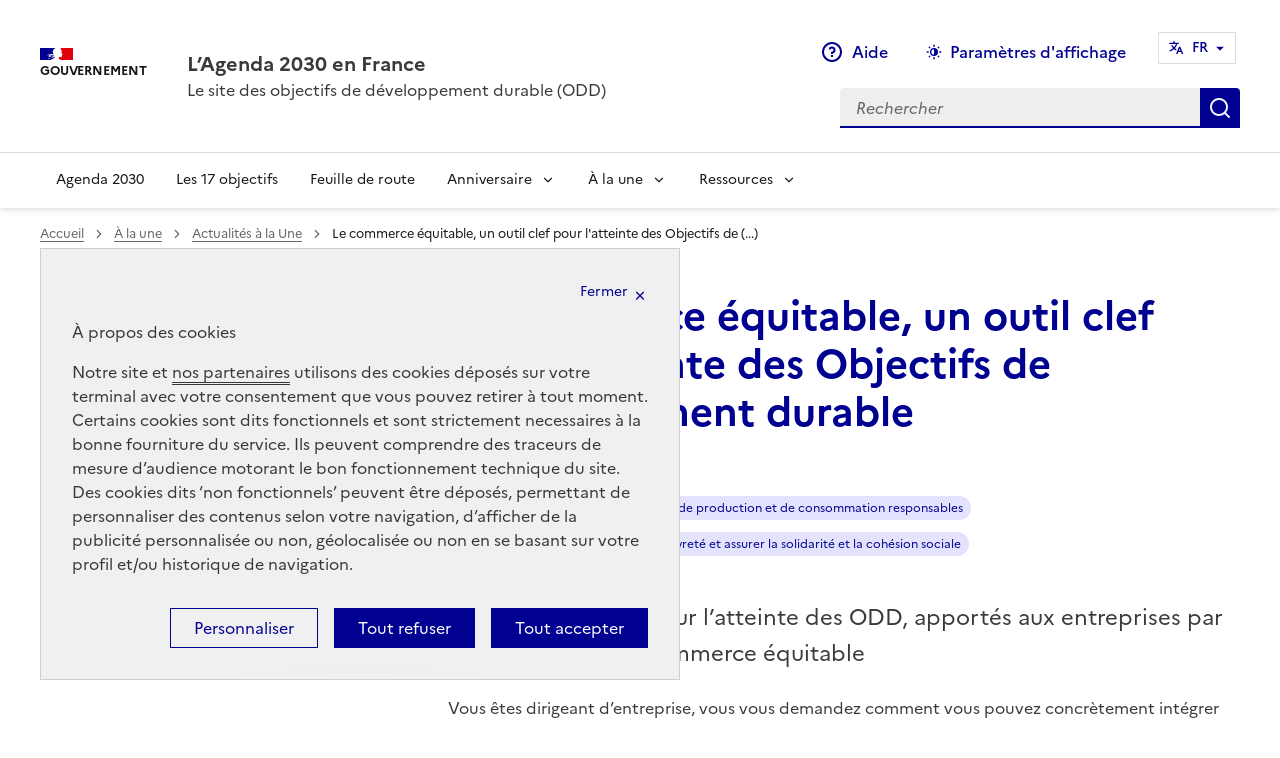

--- FILE ---
content_type: text/html; charset=utf-8
request_url: https://www.agenda-2030.fr/a-la-une/actualites-a-la-une/article/le-commerce-equitable-un-outil-clef-pour-l-atteinte-des-objectifs-de
body_size: 12063
content:
	
		
		<!doctype html>
<html lang="fr"  class="fr no-js" data-fr-scheme="dark" >

<head>
<base href="https://www.agenda-2030.fr/" />
    
        <link rel="canonical" href="https://www.agenda-2030.fr/a-la-une/actualites-a-la-une/article/le-commerce-equitable-un-outil-clef-pour-l-atteinte-des-objectifs-de?"/>
	
    <meta charset="utf-8">
  
    <title>Le commerce équitable, un outil clef pour l&#039;atteinte des Objectifs de développement durable - L'Agenda 2030 en France</title>
    
	
    	
    	
    	
    <meta name="viewport" content="width=device-width, initial-scale=1, shrink-to-fit=no">
    <link rel="stylesheet" href="plugins-dist/dsfr/dse/dsfr/dsfr.css" type="text/css" /> 

    <meta name="geo.region" content="fr-FR">
    <meta http-equiv="Content-Type" content="text/html; charset=UTF-8" />

    
    <link rel="alternate" type="application/rss+xml" title="Syndiquer tout le site" href="spip.php?page=backend" />

    
      <link rel="amphtml" href="spip.php?page=amp&amp;id_article=124">

    

    <script type="text/javascript">/* <![CDATA[ */
var box_settings = {tt_img:true,sel_g:"#documents_portfolio a[type=\'image/jpeg\'],#documents_portfolio a[type=\'image/png\'],#documents_portfolio a[type=\'image/gif\']",sel_c:".mediabox",trans:"elastic",speed:"200",ssSpeed:"2500",maxW:"90%",maxH:"90%",minW:"400px",minH:"",opa:"0.9",str_ssStart:"Diaporama",str_ssStop:"Arrêter",str_cur:"{current}/{total}",str_prev:"Précédent",str_next:"Suivant",str_close:"Fermer",splash_url:""};
var box_settings_splash_width = "600px";
var box_settings_splash_height = "90%";
var box_settings_iframe = true;
/* ]]> */</script>
<!-- insert_head_css --><link rel="stylesheet" type="text/css" href="plugins-dist/dsfr/sommaire/css/sommaire.css"/>
<link rel='stylesheet' type='text/css' media='all' href='plugins-dist/jquery_ui/css/ui/jquery-ui.css' />
<link rel="stylesheet" href="plugins-dist/mediabox/colorbox/black-striped/colorbox.css" type="text/css" media="all" /><link rel="stylesheet" href="plugins-dist/plugins-agenda/coloration_code/css/coloration_code.css" type="text/css" media="all" />
<link rel="stylesheet" type="text/css" href="plugins-dist/plugins-agenda/simple_calendrier/css/datepicker/base.css" /><link rel='stylesheet' type='text/css' media='all' href='plugins-dist/porte_plume/css/barre_outils.css?1708936208' />
<link rel='stylesheet' type='text/css' media='all' href='local/cache-css/cssdyn-css_barre_outils_icones_css-5f9e85ab.css?1757063889' />

<link rel="stylesheet" href="plugins-dist/dsfr/typoenluminee/css/enluminurestypo.css" type="text/css" media="all" />
<link rel='stylesheet' href='plugins-dist/dsfr/cvt-upload/css/cvtupload.css?1669890686' type='text/css' media='all' />


    


    
    
<script src="prive/javascript/jquery.js?1708936301" type="text/javascript"></script>

<script src="prive/javascript/jquery-migrate-3.0.1.js?1708936300" type="text/javascript"></script>

<script src="prive/javascript/jquery.form.js?1708936300" type="text/javascript"></script>

<script src="prive/javascript/jquery.autosave.js?1708936300" type="text/javascript"></script>

<script src="prive/javascript/jquery.placeholder-label.js?1708936300" type="text/javascript"></script>

<script src="prive/javascript/ajaxCallback.js?1708936299" type="text/javascript"></script>

<script src="prive/javascript/js.cookie.js?1708936301" type="text/javascript"></script>

<script src="prive/javascript/jquery.cookie.js?1708936300" type="text/javascript"></script>

<script src="plugins-dist/jquery_ui/prive/javascript/ui/jquery-ui.js?1708936252" type="text/javascript"></script>
<!-- insert_head --><link rel="stylesheet" type="text/css" href="plugins-dist/dsfr/incarner/css/incarner.css?1669890708" />
	<script src="plugins-dist/mediabox/javascript/jquery.colorbox.js?1708936194" type="text/javascript"></script>
	<script src="plugins-dist/mediabox/javascript/spip.mediabox.js?1708936194" type="text/javascript"></script><script type='text/javascript' src='plugins-dist/porte_plume/javascript/jquery.markitup_pour_spip.js?1708936210'></script>
<script type='text/javascript' src='plugins-dist/porte_plume/javascript/jquery.previsu_spip.js?1708936210'></script>
<script type='text/javascript' src='local/cache-js/jsdyn-javascript_porte_plume_start_js-95e6b82d.js?1757063889'></script>

<script type='text/javascript' src='plugins-dist/dsfr/inserer_modeles/javascript/autosize.min.js'></script>


    
    <script src="plugins-dist/dsfr/dse/js/myscripts.js" type="text/javascript"></script>

    
    <link rel="apple-touch-icon"  href="https://www.agenda-2030.fr/plugins-dist/dsfr/dse/dsfr/favicon/apple-touch-icon.png">
    <link rel="icon"  href="https://www.agenda-2030.fr/plugins-dist/dsfr/dse/dsfr/favicon/favicon.svg">
    <link rel="shortcut icon"  href="https://www.agenda-2030.fr/plugins-dist/dsfr/dse/dsfr/favicon/favicon.ico">
    <link rel="manifest" href="https://www.agenda-2030.fr/plugins-dist/dsfr/dse/dsfr/favicon/manifest.webmanifest"  crossorigin="use-credentials">

    
    

    
    
     
             
            <!-- Matomo -->
<script type='text/javascript'>
  var _paq = _paq || [];
  /* tracker methods like 'setCustomDimension' should be called before 'trackPageView' */
  _paq.push(['setDocumentTitle', document.domain + '/' + document.title]);
  _paq.push(['setCookieDomain', '*.www.agenda-2030.fr']);
  _paq.push(['trackPageView']);
  _paq.push(['enableLinkTracking']);
  (function() {
    var u='//audience-sites.din.developpement-durable.gouv.fr/';
    _paq.push(['setTrackerUrl', u+'piwik.php']);
    _paq.push(['setSiteId', '1438']);
    var d=document, g=d.createElement('script'), s=d.getElementsByTagName('script')[0];
    g.type='text/javascript'; g.async=true; g.defer=true; g.src=u+'piwik.js'; s.parentNode.insertBefore(g,s);
  })();
</script>
<noscript><p><img src='//audience-sites.din.developpement-durable.gouv.fr/piwik.php?idsite=1438&amp;rec=1' style='border:0;' alt='' /></p></noscript>
<!-- End Matomo Code -->
    
    
    

 
<!-- Plugin Métas + -->
<!-- Dublin Core -->
<link rel="schema.DC" href="https://purl.org/dc/elements/1.1/" />
<link rel="schema.DCTERMS" href="https://purl.org/dc/terms/" />
<meta name="DC.Format" content="text/html" />
<meta name="DC.Type" content="Text" />
<meta name="DC.Language" scheme="rfc1766" content="fr" />
<meta name="DC.Title" lang="fr" content="Le commerce &#233;quitable, un outil clef pour l&#039;atteinte des Objectifs de d&#233;veloppement durable &#8211; L&#039;Agenda 2030 en France" />
<meta name="DC.Description.Abstract" lang="fr" content="Outils et solutions pour l&#039;atteinte des ODD, apport&#233;s aux entreprises par le mouvement du commerce &#233;quitable" />
<meta name="DC.Date" scheme="DCTERMS.W3CDTF" content="2025-12-29" />
<meta name="DC.Date.Modified" scheme="DCTERMS.W3CDTF" content="2022-06-21" />
<meta name="DC.Identifier" scheme="URI" content="https://www.agenda-2030.fr/a-la-une/actualites-a-la-une/article/le-commerce-equitable-un-outil-clef-pour-l-atteinte-des-objectifs-de" />
<meta name="DC.Publisher" content="L&#039;Agenda 2030 en France" />
<meta name="DC.Source" scheme="URI" content="https://www.agenda-2030.fr" />

<meta name="DC.Creator" content="L&#039;Agenda 2030 en France" />


<meta name="DC.Subject" content="En France" />

<meta name="DC.Subject" content="Soutenir des modes de production et de consommation responsables" />

<meta name="DC.Subject" content="Lutter contre les in&#233;galit&#233;s et la pauvret&#233; et assurer la solidarit&#233; et la coh&#233;sion sociale" />




<!-- Open Graph -->
 
<meta property="og:rich_attachment" content="true" />

<meta property="og:site_name" content="L&#039;Agenda 2030 en France" />
<meta property="og:type" content="article" />
<meta property="og:title" content="Le commerce &#233;quitable, un outil clef pour l&#039;atteinte des Objectifs de d&#233;veloppement durable &#8211; L&#039;Agenda 2030 en France" />
<meta property="og:locale" content="fr_FR" />
<meta property="og:url" content="https://www.agenda-2030.fr/a-la-une/actualites-a-la-une/article/le-commerce-equitable-un-outil-clef-pour-l-atteinte-des-objectifs-de" />
<meta property="og:description" content="Outils et solutions pour l&#039;atteinte des ODD, apport&#233;s aux entreprises par le mouvement du commerce &#233;quitable" />

 

<meta property="og:image" content="https://www.agenda-2030.fr/local/cache-vignettes/L1200xH630/5ac2189c7fd0652c9d532cd625c390-65048.jpg" />
<meta property="og:image:width" content="1200" />
<meta property="og:image:height" content="630" />
<meta property="og:image:type" content="image/jpeg" />



<meta property="article:published_time" content="2025-12-29" />
<meta property="article:modified_time" content="2022-06-21" />

<meta property="article:author" content="L&#039;Agenda 2030 en France" />


<meta property="article:tag" content="En France" />

<meta property="article:tag" content="Soutenir des modes de production et de consommation responsables" />

<meta property="article:tag" content="Lutter contre les in&#233;galit&#233;s et la pauvret&#233; et assurer la solidarit&#233; et la coh&#233;sion sociale" />







<!-- Twitter Card -->
<meta name="twitter:card" content="summary_large_image" />
<meta name="twitter:title" content="Le commerce &#233;quitable, un outil clef pour l&#039;atteinte des Objectifs de d&#233;veloppement durable &#8211; L&#039;Agenda 2030 en France" />
<meta name="twitter:description" content="Outils et solutions pour l&#039;atteinte des ODD, apport&#233;s aux entreprises par le mouvement du commerce &#233;quitable" />
<meta name="twitter:dnt" content="on" />
<meta name="twitter:url" content="https://www.agenda-2030.fr/a-la-une/actualites-a-la-une/article/le-commerce-equitable-un-outil-clef-pour-l-atteinte-des-objectifs-de" />

<meta name="twitter:image" content="https://www.agenda-2030.fr/local/cache-vignettes/L506xH253/0e1658e67bf80fc6171b0a624b6afc-57a38.jpg?1752156379" />
</head>  
	
	<body class="front path-frontpage page-node-type-page">
    
    <div class="fr-skiplinks" id="top">
        <nav class="fr-container" role="navigation" aria-label="Accès rapide">
            <ul class="fr-skiplinks__list">
                <li>
                    <a class="fr-link" href="/a-la-une/actualites-a-la-une/article/le-commerce-equitable-un-outil-clef-pour-l-atteinte-des-objectifs-de#header-navigation">Menu</a>
                </li>
                <li>
                    <a class="fr-link" href="/a-la-une/actualites-a-la-une/article/le-commerce-equitable-un-outil-clef-pour-l-atteinte-des-objectifs-de#contenu">Contenu</a>
                </li>
                <li>
                    <a class="fr-link" href="/a-la-une/actualites-a-la-une/article/le-commerce-equitable-un-outil-clef-pour-l-atteinte-des-objectifs-de#search-399">Moteur de recherche</a>
                </li>
                <li>
                    <a class="fr-link" href="/a-la-une/actualites-a-la-une/article/le-commerce-equitable-un-outil-clef-pour-l-atteinte-des-objectifs-de#footer">Pied de page</a>
                </li>
            </ul>
        </nav>
    </div>
    <header role="banner" class="fr-header">
        <div class="fr-header__body">
            <div class="fr-container">
                <div class="fr-header__body-row">
                    <div class="fr-header__brand fr-enlarge-link">
                        <div class="fr-header__brand-top">
                            <div class="fr-header__logo">
                                <p class="fr-logo">
                                    Gouvernement</p>
                            </div>
                            
                            
                            
                            <div class="fr-header__navbar">
                                <button class="fr-btn--search fr-btn" data-fr-opened="false" aria-controls="modal-400" id="button-401" title="Rechercher">
                                    Rechercher
                                </button>
                                <button class="fr-btn--menu fr-btn" data-fr-opened="false" aria-controls="modal-402" aria-haspopup="menu" id="button-403" title="Ouvrir le menu">
                                    Menu
                                </button>
                            </div>
                        </div>
                        <div class="fr-header__service">
                             
                                <a href="/" title="Accueil - Gouvernement - L&#8217;Agenda 2030 en France">
                                    <p class="fr-header__service-title" >L&#8217;Agenda 2030 en France</p>
                                </a>
                                <p class="fr-header__service-tagline" >Le site des objectifs de développement durable (ODD)</p>
                            
                        </div>
                    </div>                    
                     
                        <div class="fr-header__tools">
                                                        
                                <div class="fr-header__tools-links">
                                    <ul class="fr-links-group">
                                         
                                        
                                            
                                            
                                                
                                                    
                                                
                                                 
                                            
                                                
                                                
                                                    
                                                 
                                            
                                                
                                                
                                                
                                                     
                                            
                                                <li><a class="fr-btn fr-btn--display fr-icon-question-line" href="/?article764">Aide</a></li>
                                            
                                        
                                        
                                        
                                            
                                                <li>
                                                    <button class="fr-btn--display fr-btn" aria-controls="fr-theme-modal" aria-describedby=”fr-theme-modal” data-fr-opened="false" title="Paramètres d'affichage">Paramètres d'affichage</button>
                                                </li>
                                            
                                        

                                        <li>
                                            <nav role="navigation" class="fr-translate fr-nav" data-fr-js-navigation="true">
                                                <div class="fr-nav__item fr-nav__item--align-right"
                                                    data-fr-js-navigation-item="true">
        
        
        
                                                    <button class="fr-translate__btn fr-btn fr-btn--tertiary"
                                                        aria-controls="translate-516" aria-expanded="false"
                                                        title="Select a language" data-fr-js-collapse-button="true">
                                                        <span id="langue_utilisee">FR</span><span class="fr-hidden-lg">&nbsp;- Français</span>
                                                    </button>
        
                                                    <div class="fr-collapse fr-translate__menu fr-menu" id="translate-516"
                                                        data-fr-js-collapse="true">
                                                        <ul class="fr-menu__list">
                                                            
                                                               
                                                                
                                                                    
                                                                    
                                                                
                                                            
        
                                                            <li>
                                                                
                                                                <a class="language-dsfr fr-translate__language fr-nav__link "
                                                                    hreflang="fr" lang="fr" aria-current="true" href="/?article124"
                                                                    >FR&nbsp;- Français</a>
                                                            </li>
        
        
                                                            <li>
                                                                <a class="language-dsfr fr-translate__language fr-nav__link "
                                                                    hreflang="en" lang="en" href="/en/" >EN&nbsp;- English</a>
                                                            </li>

        
        
        
                                                        </ul>
                                                    </div>
                                                </div>
                                            </nav>
                                        </li>



                                                        
                                    </ul> 
                                    
                                    
                                 
                                    

                                </div>
                            
                            <div class="fr-header__search fr-modal" id="modal-400"  >
                                <div class="fr-container fr-container-lg--fluid">
                                    <button class="fr-link--close fr-link" aria-controls="modal-400" title="Fermer le menu">Fermer</button>
                                    <form action="https://www.agenda-2030.fr/spip.php?page=recherche" method="get">
                                        <div class="fr-search-bar" id="search-399" role="search">
                                            <label class="fr-label" for="search-399-input">
                                                Rechercher
                                            </label>
                                            <input type="hidden" name="page" value="recherche">
                                            <input class="fr-input" title="Rechercher" placeholder="Rechercher" type="search" id="search-399-input" name="recherche" >
                                            <button class="fr-btn" title="Rechercher">
                                                Rechercher
                                            </button>
                                        </div>
                                    </form>
                                </div>
                            </div>
                        </div>
                    
                </div>
            </div>
        </div>         
         
                     
                            
                    <div class="fr-header__menu fr-modal" id="modal-402" aria-labelledby="button-403">
                        <div class="fr-container">
                            <button class="fr-link--close fr-link" aria-controls="modal-402" title="Fermer le menu">Fermer</button>
                            <div class="fr-header__menu-links"></div>
                            <nav class="fr-nav" id="navigation-404" role="navigation" aria-label="Menu principal">
                                <ul class="fr-nav__list">                       
                                    
                                    
                                    
                                    
                                    
                                    
                                      <li class="fr-nav__item"><a class="fr-nav__link" href="/agenda-2030/" target="_self" >Agenda 2030</a></li><li class="fr-nav__item"><a class="fr-nav__link" href="/17-objectifs-de-developpement-durable/" target="_self" >Les 17 objectifs</a></li><li class="fr-nav__item"><a class="fr-nav__link" href="/feuille-de-route-de-la-france-pour-l-agenda-2030/" target="_self" >Feuille de route</a></li><li class="fr-nav__item">
                                    <button class="fr-nav__btn" aria-expanded="false" aria-controls="menu-703">Anniversaire</button>
                                    <div class="fr-collapse fr-menu" id="menu-703">
                                        <ul class="fr-menu__list">
                                            <li><a class="fr-nav__link" href="/anniversaire-des-objectifs-de-developpement-durable/anniversaire-2025/" target="_self" >Anniversaire 2025</a></li>
                                            <li><a class="fr-nav__link" href="/anniversaire-des-objectifs-de-developpement-durable/anniversaire-2024/" target="_self" >Anniversaire 2024</a></li>
                                            <li><a class="fr-nav__link" href="/anniversaire-des-objectifs-de-developpement-durable/anniversaire2023/" target="_self" >Anniversaire 2023</a></li>
                                            <li><a class="fr-nav__link" href="/anniversaire-des-objectifs-de-developpement-durable/anniversaire-2022/" target="_self" >Anniversaire 2022</a></li>
                                            <li><a class="fr-nav__link" href="/anniversaire-des-objectifs-de-developpement-durable/anniversaire-2021/" target="_self" >Anniversaire 2021</a></li>
                                            <li><a class="fr-nav__link" href="/anniversaire-des-objectifs-de-developpement-durable/anniversaire-2020/" target="_self" >Anniversaire 2020</a></li>
                                            <li><a class="fr-nav__link" href="/anniversaire-des-objectifs-de-developpement-durable/anniversaire-2019/" target="_self" >Anniversaire 2019</a></li>
                                            
                                        </ul>
                                    </div>
                                </li><li class="fr-nav__item">
                                    <button class="fr-nav__btn" aria-expanded="false" aria-controls="menu-704">À la une</button>
                                    <div class="fr-collapse fr-menu" id="menu-704">
                                        <ul class="fr-menu__list">
                                            <li><a class="fr-nav__link" href="/a-la-une/actualites-a-la-une/" target="_self" >Actualités à la Une</a></li>
                                            <li><a class="fr-nav__link" href="/a-la-une/evenements-a-la-une/" target="_self" >Événements à la Une</a></li>
                                            <li><a class="fr-nav__link" href="/a-la-une/mobiliser-pour-le-developpement-durable/" target="_self" >Mobiliser pour le développement durable</a></li>
                                            <li><a class="fr-nav__link" href="/a-la-une/forum-politique-de-haut-niveau/" target="_self" >Forum politique de haut niveau</a></li>
                                            <li><a class="fr-nav__link" href="/a-la-une/lettre-d-information-oddyssee-vers-2030/" target="_self" >Lettre d’information ODDyssée vers 2030</a></li>
                                            
                                            
                                            
                                        </ul>
                                    </div>
                                </li><li class="fr-nav__item">
                                    <button class="fr-nav__btn" aria-expanded="false" aria-controls="menu-705">Ressources</button>
                                    <div class="fr-collapse fr-menu" id="menu-705">
                                        <ul class="fr-menu__list">
                                            <li><a class="fr-nav__link" href="/?rubrique13" target="_self" >Catalogue des ressources</a></li>
                                            <li><a class="fr-nav__link" href="/ressources/la-meth-odd/" target="_self" >La Méth’ODD</a></li>
                                            
                                            
                                            
                                            
                                            
                                            
                                        </ul>
                                    </div>
                                </li>                                    
                                                                                                                                   
                                                                                 
                                    
                                </ul>
                            </nav> 
                        </div>
                    </div>
                
            
            <div class="fr-header__menu fr-modal" id="modal-404" aria-labelledby="button-405">
                <div class="fr-container">
                    <button class="fr-link--close fr-link" aria-controls="modal-404" title="Fermer le menu">Fermer</button>
                    <div class="fr-header__menu-links"> <!-- ils sont dupliqués là -->
                    </div>
                </div>
            </div>
                
    </header>  
	  
	<main role="main" id="contenu">  
                <div class="fr-container-fluid ds_banner" id="contenu">					
                    <div class="fr-container">
					<nav role="navigation" class="fr-breadcrumb" aria-label="vous êtes ici :">
        <button class="fr-breadcrumb__button" aria-expanded="false" aria-controls="breadcrumb-1">Voir le fil d’Ariane</button>
        <div class="fr-collapse" id="breadcrumb-1">
            <ol class="fr-breadcrumb__list">
                <li><a class="fr-breadcrumb__link" href="https://www.agenda-2030.fr/">Accueil</a></li>
                
                
                    
                
                
                    
                        
                            <li>                                        
                                <a class="fr-breadcrumb__link" href="a-la-une/">À la une</a>                    
                            </li>
                        
                            <li>                                        
                                <a class="fr-breadcrumb__link" href="a-la-une/actualites-a-la-une/">Actualités à la Une</a>                    
                            </li>
                        
                        <li>
                            <a class="fr-breadcrumb__link" aria-current="page">Le commerce équitable, un outil clef pour l'atteinte des Objectifs de&nbsp;(...)</a>
                        </li>
                                   
                
                
              
                

                
                

                
                
                
                
                
                
                
                
                
                
            </ol>
        </div>
    </nav>					
					
					<div class="fr-grid-row fr-grid-row--center fr-grid-row--gutters  fr-mb-3v">

						

                            <div class="aside fr-col-12 fr-col-md-4 fr-col-lg-4 ">
                                <nav class="fr-sidemenu fr-sidemenu--sticky " role="navigation" aria-label="Menu latéral" id="fr-sidemenu">
                                    <div class="fr-sidemenu__inner">

                                        
                                            
											 <img loading="lazy" class="media fr-pb-6v" src="local/cache-vignettes/L892xH500/ODD-banniere-agenda-c3a86.jpg?1752156467" alt="" width="500" height="500">
                                            

                                            
                                            <div class="fr-collapse" id="fr-sidemenu-wrapper">
                                                <div class="fr-sidemenu__title" style="display: none">Sommaire de l'article</div>
                                                <ul class="fr-sidemenu__list">
                                                    <li class="fr-sidemenu__item">
                                                        <div class="" id="fr-sidemenu-item-0">
                                                            <ul class="fr-sidemenu__list sommaire_auto">
                                                                </ul>
                                                        </div>
                                                    </li>
                                                    
                                                    
                                                        <li class="fr-sidemenu__item" aria-current="true">
                                                            <button class="fr-sidemenu__btn" aria-expanded="false" aria-controls="fr-sidemenu-item-2"> Les autres rubriques d'actualités</button>

                                                            <div class="fr-collapse" id="fr-sidemenu-item-2">

                                                                <ul class="fr-sidemenu__list">

                                                                    
                                                                        <li class="fr-sidemenu__item fr-sidemenu__item--active"><a class="fr-sidemenu__link" href="a-la-une/actualites-a-la-une/" target="_self" aria-current='page' >Actualités à la Une</a></li>
                                                                        
                                                                        <li class="fr-sidemenu__item "><a class="fr-sidemenu__link" href="a-la-une/evenements-a-la-une/" target="_self" >Événements à la Une</a></li>
                                                                        
                                                                        <li class="fr-sidemenu__item "><a class="fr-sidemenu__link" href="a-la-une/mobiliser-pour-le-developpement-durable/" target="_self" >Mobiliser pour le développement durable</a></li>
                                                                        
                                                                        <li class="fr-sidemenu__item "><a class="fr-sidemenu__link" href="a-la-une/forum-politique-de-haut-niveau/" target="_self" >Forum politique de haut niveau </a></li>
                                                                        
                                                                        <li class="fr-sidemenu__item "><a class="fr-sidemenu__link" href="a-la-une/lettre-d-information-oddyssee-vers-2030/" target="_self" >Lettre d&#8217;information ODDyssée vers 2030</a></li>
                                                                        
                                                                </ul>
                                                            </div>
                                                        </li>
                                                </ul>
                                                </BOUCLE_rub9>


                                                </li>
                                                </ul>
                                            </div>
                                </nav>


                                </div>
                                                                                                                                                                                                                                                                                                                                                                                                                                                                                                                                                                                                                                                                                                                                                                                                                                                                                                                                                                                                                                                                                                                                                                                                                                                                                                                                                                                                                                                                                                                                                                                                                                                                        
			
						
						<!--.aside-->
					
					
					
					<div class="fr-col-12 fr-col-md-8 fr-col-lg-8">
						<h1 class="nonaccueil">Le commerce équitable, un outil clef pour l&#8217;atteinte des Objectifs de développement durable</h1>
						<div class="fr-grid-row fr-grid-row--gutters">
							<div class="fr-col-12 centrer-obj fr-mb-5v">
								<p class="fr-tag fr-fi-calendar-line fr-tag--icon-left fr-tag--sm ">Publié le 17 décembre 2019</p></br>
							
								
									
							
								<p>
							
								

								
								
								

								  

								
									<a class="fr-tag fr-fi-arrow-right-line fr-tag--icon-left fr-tag--sm fr-mt-3v" href="spip.php?page=recherche&amp;id_mot=22&amp;recherche=%20">En France</a>
									
								
								

								  
								
								

								

								
								
								

								
								  
								

								

								
								
								

								
								
								  

								

								
									<a class="fr-tag fr-fi-arrow-right-line fr-tag--icon-left fr-tag--sm fr-mt-3v" href="spip.php?page=recherche&amp;id_mot=82&amp;recherche=%20">Soutenir des modes de production et de consommation responsables</a>
									
									<a class="fr-tag fr-fi-arrow-right-line fr-tag--icon-left fr-tag--sm fr-mt-3v" href="spip.php?page=recherche&amp;id_mot=86&amp;recherche=%20">Lutter contre les inégalités et la pauvreté et assurer la solidarité et la cohésion sociale</a>
									
								
							</p>
							</div>
						</div>
						<div class="content hentry" id="content">
							
							<div class="texte surlignable clearfix chapo">
								<p>Outils et solutions pour l’atteinte des ODD, apportés aux entreprises par le mouvement du commerce équitable</p>
							</div> 
							<div class="texte surlignable clearfix  "><p>Vous êtes dirigeant d’entreprise, vous vous demandez comment vous pouvez concrètement intégrer les Objectifs de développement durable (ODD) dans votre stratégie et vos opérations ?</p>
<ul class="spip"><li>Comment trouver de nouvelles solutions qui permettent des modes de consommation et de production durables ?</li><li>Comment rendre votre chaîne d’approvisionnement plus équitable ?</li><li>Comment valoriser votre démarche durable auprès de vos parties prenantes ?</li><li>Comment répondre aux attentes à la fois de vos clients, de vos futurs clients, de vos collaborateurs, tout en répondant aux ODD ?&nbsp;<br class='autobr' />
Ce livret, réalisé conjointement par le Global Compact France et l’association Max Havelaar France, répondra en grande partie à vos interrogations, avec des exemples concrets de bonnes pratiques d’entreprises qui ont fait du commerce équitable un outil de performance durable et un vecteur de solutions pour répondre à l’Agenda 2030. Selon l’enquête du Global Compact France, 78% de leurs adhérents déclarent que le commerce équitable est un axe ou un outil de leur politique de responsabilité sociétale des entreprises (RSE).</li></ul>
<p>Cette publication présente également les différents ODD auxquels les entreprises participent dès lors qu’elles s’investissent dans le commerce équitable labellisé &#171;&nbsp;Fairtrade/Max Havelaar&nbsp;&#187;.</p>
<div class="fr-callout 



	

	






















	
	

	
"> 
	
	<p><p><i> <strong>Pour aller plus loin...</strong> </i> Le livret  <a href="https://www.globalcompact-france.org/images/Livret_ODD_Septembre_2019_VDEF.pdf" class='spip_out' rel='external'>Le commerce équitable,&nbsp;un outil clef en main pour la contribution des entreprises aux Objectifs de développement durable</a></p></p>
	
</div></div>  


							

							
							
							
 

							<!-- fin en savoir plus -->


							<div class="fr-col-12 partager">
								<div class="fr-share fr-my-6v">
        <h2 class="fr-share__title">Partager la page</h2>
        <ul class="fr-share__group">
                
                        <li>
                                <a class="fr-share__link fr-share__link--facebook" title="Partager sur Facebook - ouvre une nouvelle fenêtre" href="https://www.facebook.com/sharer.php?u=https%3A%2F%2Fwww.agenda-2030.fr%2Fa-la-une%2Factualites-a-la-une%2Farticle%2Fle-commerce-equitable-un-outil-clef-pour-l-atteinte-des-objectifs-de" target="_blank" rel="noopener" onclick="window.open(this.href,'Partager sur Facebook','toolbar=no,location=yes,status=no,menubar=no,scrollbars=yes,resizable=yes,width=600,height=450'); event.preventDefault();">Partager sur Facebook</a>
                        </li>
                        <li>
                                <a class="fr-share__link fr-share__link--twitter" title="Partager sur Twitter - ouvre une nouvelle fenêtre" href="https://twitter.com/intent/tweet?url=https%3A%2F%2Fwww.agenda-2030.fr%2Fa-la-une%2Factualites-a-la-une%2Farticle%2Fle-commerce-equitable-un-outil-clef-pour-l-atteinte-des-objectifs-de&text=Le commerce &#233;quitable, un outil clef pour l'atteinte des Objectifs de d&#233;veloppement durable - L'Agenda 2030 en France" target="_blank" rel="noopener" onclick="window.open(this.href,'Partager sur Twitter','toolbar=no,location=yes,status=no,menubar=no,scrollbars=yes,resizable=yes,width=600,height=420'); event.preventDefault();">Partager sur Twitter</a>
                        </li>
                        <li>
                                <a class="fr-share__link fr-share__link--linkedin" title="Partager sur LinkedIn - ouvre une nouvelle fenêtre" href="https://www.linkedin.com/shareArticle?url=https%3A%2F%2Fwww.agenda-2030.fr%2Fa-la-une%2Factualites-a-la-une%2Farticle%2Fle-commerce-equitable-un-outil-clef-pour-l-atteinte-des-objectifs-de&title=Le commerce &#233;quitable, un outil clef pour l'atteinte des Objectifs de d&#233;veloppement durable - L'Agenda 2030 en France" target="_blank" rel="noopener" onclick="window.open(this.href,'Partager sur LinkedIn','toolbar=no,location=yes,status=no,menubar=no,scrollbars=yes,resizable=yes,width=550,height=550'); event.preventDefault();">Partager sur LinkedIn</a>
                        </li>
                        <li>
                                <a class="fr-share__link fr-share__link--mail" href="mailto:?subject=Le commerce &#233;quitable, un outil clef pour l'atteinte des Objectifs de d&#233;veloppement durable - L'Agenda 2030 en France&body= https%3A%2F%2Fwww.agenda-2030.fr%2Fa-la-une%2Factualites-a-la-une%2Farticle%2Fle-commerce-equitable-un-outil-clef-pour-l-atteinte-des-objectifs-de" title="Partager par email" target="_blank">Partager par email</a>
                        </li>
                        <li>
                                <button class="fr-share__link fr-share__link--copy" title="Copier dans le presse-papier" onclick="navigator.clipboard.writeText(window.location);alert('Adresse copiée dans le presse papier.');">Copier dans le presse-papier</button>
                        </li>
                        
                
                
                
                                        
                
                
                
        </ul>
</div>							</div>




						</div>
						<!--.content-->

						<!--.wrapper-->
						</BOUCLE_information><!--.wrapper-->		
				 
                        
                        
                        
                        
                        
                    </div>
                
				</BOUCLE_information>

			

			<!-- ODD --->

			

				
			







        		</div>
            </div>
        </main>
        <div class="fr-follow">
                <div class="fr-container">
                    <div class="fr-grid-row">
                        
                        
                            <div class='fr-col-12 fr-col-md-8'> 
                                <div class="fr-follow__newsletter"> 
                                    <div>
                                        <h2 class="fr-h5">Restez informés</h2>
                                        <p class="fr-text--sm">en vous abonnant à notre lettre d’information ODDyssée vers 2030</p>
                                    </div>
                                    <div>
                                        <form action="">
                                            <label class="fr-label" for="newsletter-email">
                                                Votre adresse électronique (ex. : nom@domaine.fr)
                                            </label>
                                            <div class="fr-input-wrap fr-input-wrap--addon">
                                                
                                                    <a href="mailto:sympa@developpement-durable.gouv.fr?subject=SUB ldif.agenda2030" target="_blank" title="S‘abonner à notre lettre d’information - ouvre une nouvelle fenêtre" class="fr-btn" type="button">
                                                        S'abonner</a>
                                                    
                                                
                                            </div>
                                            <p id="newsletter-email-hint-text" class="fr-hint-text"></p>
                                        </form>
                                    </div>
                                </div>
                            </div>
                        
                        
                            <div class='fr-col-12 fr-col-md-4'>
                                <div class="fr-follow__social">
                                    <h2 class="fr-h5">Suivez-nous
                                        <br> sur les réseaux sociaux
                                    </h2>
                                    <ul class="fr-btns-group">
                                        
                                        
                                            <li>
                                                <a class="fr-btn--twitter fr-btn" href="https://twitter.com/Agenda2030FR" target="_blank" title="Nous suivre sur Twitter - nouvelle fenêtre">
                                                    twitter
                                                </a>
                                            </li>
                                        
                                        
                                        
                                        
                                        
                                        <li>
                                            <a class="fr-icon-rss-fill fr-btn" href="/spip.php?page=backend" target="_blank" title="Accéder au flux RSS - nouvelle fenêtre">
                                                Flux RSS
                                            </a>
                                        </li>
                                        
                                    </ul>
                                </div>
                            </div>
                        
                </div>
            </div>
        </div>
    
     
        
            <div class="scroll-top"> 
                <a class="fr-btn fr-fi-arrow-up-line scroll-top__link" href="/a-la-une/actualites-a-la-une/article/le-commerce-equitable-un-outil-clef-pour-l-atteinte-des-objectifs-de#top" id="topbtn">Haut de page</a>
            </div>
        
    
    <script>

        jQuery(document).ready(function() {
          
          var btn = $('#topbtn');
        
          $(window).scroll(function() {
            if ($(window).scrollTop() > 100) {
              btn.addClass('show');
            } else {
              btn.removeClass('show');
            }
          });
        
          btn.on('click', function(e) {
            e.preventDefault();
            $('html, body').animate({scrollTop:0}, '100');
          });
        
        });
        
        </script>
    <!-- footer avec liste de liens -->
    <footer class="fr-footer" role="contentinfo" id="footer">
         
            
            <div class="fr-footer__top">
                <div class="fr-container">
                    <div class="fr-grid-row fr-grid-row--start fr-grid-row--gutters">
                        
                       

                                    
                                    
                                    
                                              
                
                                        
                                            
                                                
                                            
                                            
                                            
                                            
                                            
                                            
                                            
                                            
                                            
                                            
                                            
                                            
                                        
                                            
                                            
                                                
                                            
                                            
                                            
                                            
                                            
                                            
                                            
                                            
                                            
                                            
                                            
                                        
                                            
                                            
                                            
                                                
                                            
                                            
                                            
                                            
                                            
                                            
                                            
                                            
                                            
                                            
                                        
                                            
                                            
                                            
                                            
                                                
                                            
                                            
                                            
                                            
                                            
                                            
                                            
                                            
                                            
                                        
                                            
                                            
                                            
                                            
                                            
                                                
                                            
                                            
                                            
                                            
                                            
                                            
                                            
                                            
                                        
                                            
                                            
                                            
                                            
                                            
                                            
                                                
                                            
                                            
                                            
                                            
                                            
                                            
                                            
                                        
                                            
                                            
                                            
                                            
                                            
                                            
                                            
                                                
                                            
                                            
                                            
                                            
                                            
                                            
                                        
                                            
                                            
                                            
                                            
                                            
                                            
                                            
                                            
                                                
                                            
                                            
                                            
                                            
                                            
                                        
                                            
                                            
                                            
                                            
                                            
                                            
                                            
                                            
                                            
                                                
                                            
                                            
                                            
                                            
                                        
                                            
                                            
                                            
                                            
                                            
                                            
                                            
                                            
                                            
                                            
                                                
                                            
                                            
                                            
                                        
                                            
                                            
                                            
                                            
                                            
                                            
                                            
                                            
                                            
                                            
                                            
                                                
                                            
                                            
                                        
                                            
                                            
                                            
                                            
                                            
                                            
                                            
                                            
                                            
                                            
                                            
                                            
                                                
                                            
                                        
                                            
                                            
                                            
                                            
                                            
                                            
                                            
                                            
                                            
                                            
                                            
                                            
                                            
                                                
                                        
                                                     
                                            <div class="fr-col-12 fr-col-sm-3 fr-col-md-0">
                                                <h2 class="fr-footer__top-cat">Agenda 2030</h2>
                                                <ul class="fr-footer__top-list">
                                                    <li>
                                                        <a class="fr-footer__top-link" href="/agenda-2030/presentation/article/presentation-origines-et-principes">Présentation</a>
                                                        </li>
                                                    <li>
                                                        <a class="fr-footer__top-link" href="/agenda-2030/dispositif-de-suivi/">Dispositif de suivi</a>
                                                        </li>
                                                    <li>
                                                        <a class="fr-footer__top-link" href="/agenda-2030/en-france/">En France</a>
                                                        </li>
                                                    <li>
                                                        <a class="fr-footer__top-link" href="/agenda-2030/en-europe-et-a-l-international/article/en-europe-et-a-l-international">En Europe et à l’international</a>
                                                        </li>
                                                    <li>
                                                        <a class="fr-footer__top-link" href="/17-objectifs-de-developpement-durable/"><span class="fr-text--bold">17 Objectifs de développement durable</span></a>
                                                        </li>
                                                    <li>
                                                        <a class="fr-footer__top-link" href="/feuille-de-route-de-la-france-pour-l-agenda-2030/"><span class="fr-text--bold">Feuille de route de la France</span></a>
                                                        </li>
                                                </ul>
                                            </div>           
                                            
                                                        
                                    
                                              
                
                                        
                                            
                                                
                                            
                                            
                                            
                                            
                                            
                                            
                                            
                                            
                                            
                                            
                                            
                                            
                                        
                                            
                                            
                                                
                                            
                                            
                                            
                                            
                                            
                                            
                                            
                                            
                                            
                                            
                                            
                                        
                                            
                                            
                                            
                                                
                                            
                                            
                                            
                                            
                                            
                                            
                                            
                                            
                                            
                                            
                                        
                                            
                                            
                                            
                                            
                                                
                                            
                                            
                                            
                                            
                                            
                                            
                                            
                                            
                                            
                                        
                                            
                                            
                                            
                                            
                                            
                                                
                                            
                                            
                                            
                                            
                                            
                                            
                                            
                                            
                                        
                                            
                                            
                                            
                                            
                                            
                                            
                                                
                                            
                                            
                                            
                                            
                                            
                                            
                                            
                                        
                                            
                                            
                                            
                                            
                                            
                                            
                                            
                                                
                                            
                                            
                                            
                                            
                                            
                                            
                                        
                                            
                                            
                                            
                                            
                                            
                                            
                                            
                                            
                                                
                                            
                                            
                                            
                                            
                                            
                                        
                                            
                                            
                                            
                                            
                                            
                                            
                                            
                                            
                                            
                                                
                                            
                                            
                                            
                                            
                                        
                                                     
                                            <div class="fr-col-12 fr-col-sm-3 fr-col-md-0">
                                                <h2 class="fr-footer__top-cat">
Anniversaire</h2>
                                                <ul class="fr-footer__top-list">
                                                    <li>
                                                        <a class="fr-footer__top-link" href="/anniversaire-des-objectifs-de-developpement-durable/anniversaire-2022/">Anniversaire 2022</a>
                                                        </li>
                                                    <li>
                                                        <a class="fr-footer__top-link" href="/anniversaire-des-objectifs-de-developpement-durable/anniversaire-2021/">Anniversaire 2021</a>
                                                        </li>
                                                    <li>
                                                        <a class="fr-footer__top-link" href="/anniversaire-des-objectifs-de-developpement-durable/anniversaire-2020/">Anniversaire 2020</a>
                                                        </li>
                                                    <li>
                                                        <a class="fr-footer__top-link" href="/anniversaire-des-objectifs-de-developpement-durable/anniversaire-2019/">Anniversaire 2019</a>
                                                        </li>
                                                    
                                                    
                                                </ul>
                                            </div>           
                                            
                                                        
                                    
                                              
                
                                        
                                            
                                                
                                            
                                            
                                            
                                            
                                            
                                            
                                            
                                            
                                            
                                            
                                            
                                            
                                        
                                            
                                            
                                                
                                            
                                            
                                            
                                            
                                            
                                            
                                            
                                            
                                            
                                            
                                            
                                        
                                            
                                            
                                            
                                                
                                            
                                            
                                            
                                            
                                            
                                            
                                            
                                            
                                            
                                            
                                        
                                            
                                            
                                            
                                            
                                                
                                            
                                            
                                            
                                            
                                            
                                            
                                            
                                            
                                            
                                        
                                            
                                            
                                            
                                            
                                            
                                                
                                            
                                            
                                            
                                            
                                            
                                            
                                            
                                            
                                        
                                            
                                            
                                            
                                            
                                            
                                            
                                                
                                            
                                            
                                            
                                            
                                            
                                            
                                            
                                        
                                            
                                            
                                            
                                            
                                            
                                            
                                            
                                                
                                            
                                            
                                            
                                            
                                            
                                            
                                        
                                            
                                            
                                            
                                            
                                            
                                            
                                            
                                            
                                                
                                            
                                            
                                            
                                            
                                            
                                        
                                            
                                            
                                            
                                            
                                            
                                            
                                            
                                            
                                            
                                                
                                            
                                            
                                            
                                            
                                        
                                            
                                            
                                            
                                            
                                            
                                            
                                            
                                            
                                            
                                            
                                                
                                            
                                            
                                            
                                        
                                            
                                            
                                            
                                            
                                            
                                            
                                            
                                            
                                            
                                            
                                            
                                                
                                            
                                            
                                        
                                                     
                                            <div class="fr-col-12 fr-col-sm-3 fr-col-md-0">
                                                <h2 class="fr-footer__top-cat">
À la une</h2>
                                                <ul class="fr-footer__top-list">
                                                    <li>
                                                        <a class="fr-footer__top-link" href="/a-la-une/actualites-a-la-une/">Actualités à la Une</a>
                                                        </li>
                                                    <li>
                                                        <a class="fr-footer__top-link" href="/a-la-une/evenements-a-la-une/">Événements à la Une</a>
                                                        </li>
                                                    <li>
                                                        <a class="fr-footer__top-link" href="/a-la-une/mobiliser-pour-le-developpement-durable/">Mobiliser pour le développement durable</a>
                                                        </li>
                                                    <li>
                                                        <a class="fr-footer__top-link" href="/a-la-une/forum-politique-de-haut-niveau/">Forum politique de haut niveau</a>
                                                        </li>
                                                    <li>
                                                        <a class="fr-footer__top-link" href="/a-la-une/lettre-d-information-oddyssee-vers-2030/">Lettre d’information ODDyssée vers 2030</a>
                                                        </li>
                                                    
                                                </ul>
                                            </div>           
                                            
                                                        
                                    
                                              
                
                                        
                                            
                                                
                                            
                                            
                                            
                                            
                                            
                                            
                                            
                                            
                                            
                                            
                                            
                                            
                                        
                                            
                                            
                                                
                                            
                                            
                                            
                                            
                                            
                                            
                                            
                                            
                                            
                                            
                                            
                                        
                                            
                                            
                                            
                                                
                                            
                                            
                                            
                                            
                                            
                                            
                                            
                                            
                                            
                                            
                                        
                                            
                                            
                                            
                                            
                                                
                                            
                                            
                                            
                                            
                                            
                                            
                                            
                                            
                                            
                                        
                                            
                                            
                                            
                                            
                                            
                                                
                                            
                                            
                                            
                                            
                                            
                                            
                                            
                                            
                                        
                                                     
                                            <div class="fr-col-12 fr-col-sm-3 fr-col-md-0">
                                                <h2 class="fr-footer__top-cat">
Ressources</h2>
                                                <ul class="fr-footer__top-list">
                                                    <li>
                                                        <a class="fr-footer__top-link" href="/ressources/">Catalogue des ressources</a>
                                                        </li>
                                                    <li>
                                                        <a class="fr-footer__top-link" href="/ressources/la-meth-odd/">La Méth’ODD</a>
                                                        </li>
                                                    
                                                    
                                                    
                                                    
                                                </ul>
                                            </div>           
                                            
                                                        
                                                                    
                                    
 
                    </div>
                </div>
            </div>
            
        
        <div class="fr-container">
            <div class="fr-footer__body">
                <div class="fr-footer__brand fr-enlarge-link">
                    <p class="fr-logo" title="Gouvernement">
                        Gouvernement</p>
                    
                </div>                
                <div class="fr-footer__content">
                    <p>Ce site propose l&#8217;information de référence concernant l&#8217;Agenda 2030 et la feuille de route de la France. Il valorise la mobilisation de tous les acteurs.</p><ul class="fr-footer__content-list">        
                        
                        <li class="fr-footer__content-item"><a class="fr-footer__content-link" href="https://legifrance.gouv.fr">
											 legifrance.gouv.fr</a></li><li class="fr-footer__content-item"><a class="fr-footer__content-link" href="https://www.info.gouv.fr">
										     info.gouv.fr</a></li><li class="fr-footer__content-item"><a class="fr-footer__content-link" href="https://service-public.fr">
											 service-public.fr</a></li><li class="fr-footer__content-item"><a class="fr-footer__content-link" href="https://data.gouv.fr">data.gouv.fr</a></li></ul>
                </div>
            </div>
             
                
                
            
            <div class="fr-footer__bottom">
                <ul class="fr-footer__bottom-list">                
                    
                    <li class="fr-footer__bottom-item"><a class="fr-footer__bottom-link" href="/?page=plan">
											 Plan du site</a></li><li class="fr-footer__bottom-item"><a class="fr-footer__bottom-link" href="/?article107">
											 Accessibilité : partiellement conforme (73,13%)</a></li><li class="fr-footer__bottom-item"><a class="fr-footer__bottom-link" href="/?article106">
											 Mentions légales</a></li><li class="fr-footer__bottom-item"><a class="fr-footer__bottom-link" href="/?article1">
											 Qui sommes-nous ?</a></li><li class="fr-footer__bottom-item"><a class="fr-footer__bottom-link" href="/?article764">
											 Aide</a></li><li class="fr-footer__bottom-item"><a class="fr-footer__bottom-link" href="/contact">Contact</a></li>
                        <li class="fr-footer__bottom-item"><a class="fr-footer__bottom-link" role="button" tabindex="0" href="/a-la-une/actualites-a-la-une/article/le-commerce-equitable-un-outil-clef-pour-l-atteinte-des-objectifs-de#consentement">Gestion des cookies</a></li>
                    
                     
                        
                        <li class="fr-footer__bottom-item">
                            <button class="fr-btn--display fr-footer__bottom-link" aria-controls="fr-theme-modal" data-fr-opened="false" title="Paramètres d'affichage">
                                Paramètres d'affichage
                            </button>
                        </li>
                        
                    
                </ul>
                <div class="fr-footer__bottom-copy">
                    <p>Sauf mention contraire, tous les contenus de ce site sont sous <a href="https://github.com/etalab/licence-ouverte/blob/master/LO.md" target="_blank" title="licence ouverte Etalab 2.0 - ouvre une nouvelle fenêtre">licence etalab-2.0</a>
                    </p>
                </div>
            </div>
        </div>
    </footer>
    
    
        
            <script src="plugins-dist/dsfr/dse/js/tarteaucitron/tarteaucitron.js" ></script>
<script>
    // Init TAC

    tarteaucitronForceLanguage = 'fr';
    tarteaucitron.init({
    /* General */
    "groupServices" : false,
    "privacyUrl": "",                /* Privacy policy url . Si vide, le lien Politique de confidencialité du bandeau ne s'affiche pas*/
    "hashtag": "#consentement",      /* La gestionnaire de consentement s'ouvre avec ce hashtag lorsqu'il est placé dans l'url */
    "cookieName": "tarteaucitron",   /* L'identifiant du cookie déposé sur le poste utilisateur */
    "bodyPosition": "top",           /* Position à laquelle le gestionnaire - niveau 2 -  est inséré dans la page (top ou bottom). Pour que les technologies d'assistance puisse y acceder rapidement à la navigation, 'top' est la valeur privilégiée. */
    "adblocker": false,              /* Show a Warning if an adblocker is detected */
    "highPrivacy": true,             /* Retire le consentement implicite (au scroll ou à la navigation) Activé par défaut, donc on peut le retirer de cette config */
    "handleBrowserDNTRequest": false,/* Active ou désactive la prise en compte du Do Not track Navigateur. Si le DNT est activé, aucun cookie n'est déposé */
    "useExternalCss": true,         /* Active ou non une css custom - désactive ou non la css par défaut */

    /* Niveau 1 : bandeau d'information cookies*/
    "orientation": "bottom",/* Position de la bannière de niveau 1 (middle - top - bottom). Si la position est middle, il y a un overlay derrière donc laisser à top ou bottom. */
    "DenyAllCta" : true,    /* Affiche le bouton 'Tout refuser' sur le bandeau de niveau 1 */
    "AcceptAllCta" : true,  /* Affiche le bouton 'Tout accepter' sur le bandeau de niveau 1 */
    "closePopup": true,    /* ajoute une croix de fermeture */

    /*Niveau 2: Gestionnaire de cookies*/
    "removeCredit": true, /* Affiche ou non les credit TAC */
    "moreInfoLink": false,/*  Affiche ou non le liens vers les infos*/
    "readmoreLink": false,/* Change the default readmore link pointing to tarteaucitron.io */
    "mandatory": true,    /* Message à propos des cookies dits fonctionnels  */

    /* Sticky d'ouverture niveau 2 */
    /* Blocs 'Gestion des cookies' */
    "showAlertSmall": false, /* 'bouton' sticky (en bas a droite) permettant d'ouvrir le gestionnaire de niveau 2*/
    "cookieslist": true,   /* Ajoute le nombre de services au 'block' sticky */
    /* Icone sticky */
    "showIcon": false,             /* affichage du Bouton sticky (icone citron) pour ouvrir le gestionnaire */
    "iconPosition": "BottomLeft", /* Position du Bouton sticky BottomRight, BottomLeft, TopRight and TopLeft */
  
    });
        (tarteaucitron.job = tarteaucitron.job || []).push('matomo');(tarteaucitron.job = tarteaucitron.job || []).push('youtube');
(tarteaucitron.job = tarteaucitron.job || []).push('dailymotion');</script>        
    

    <script type="module" src="plugins-dist/dsfr/dse/dsfr/dsfr.module.js" type="text/javascript"></script>
    <script nomodule src="plugins-dist/dsfr/dse/dsfr/dsfr.nomodule.js"  type="text/javascript"></script>

    <dialog id="fr-theme-modal" class="fr-modal" role="dialog" aria-labelledby="fr-theme-modal-title">
    <div class="fr-container fr-container--fluid fr-container-md">
        <div class="fr-grid-row fr-grid-row--center">
            <div class="fr-col-12 fr-col-md-6 fr-col-lg-4">
                <div class="fr-modal__body">
                    <div class="fr-modal__header">
                        <button class="fr-btn--close fr-btn" aria-controls="fr-theme-modal" aria-describedby="fr-theme-modal" title="Fermer ce menu">Fermer</button>
                    </div>
                    <div class="fr-modal__content">
                        <h2 id="fr-theme-modal-title" class="fr-modal__title">Paramètres d’affichage</h2>
                        <div id="fr-display" class="fr-form-group fr-display">
                            <div class="fr-form-group">
                                <fieldset class="fr-fieldset">
                                    <legend class="fr-fieldset__legend fr-text--regular" id='-legend'>
                                        Choisissez un thème pour personnaliser l’apparence du site.
                                    </legend>
                                    <div class="fr-fieldset__content">
                                        <div class="fr-radio-group fr-radio-rich">
                                            <input value="light" type="radio" id="fr-radios-theme-light" name="fr-radios-theme">
                                            <label class="fr-label" for="fr-radios-theme-light">
                                                Thème clair
                                            </label>
                                            <div class="fr-radio-rich__img" data-fr-inject-svg>
                                                <img src="plugins-dist/dsfr/dse/dsfr/artwork/light.svg" alt="" />
                                            </div>
                                        </div>
                                        <div class="fr-radio-group fr-radio-rich">
                                            <input value="dark" type="radio" id="fr-radios-theme-dark" name="fr-radios-theme">
                                            <label class="fr-label" for="fr-radios-theme-dark">
                                                Thème sombre
                                            </label>
                                            <div class="fr-radio-rich__img" data-fr-inject-svg>
                                                <img src="plugins-dist/dsfr/dse/dsfr/artwork/dark.svg" alt="" />
                                            </div>
                                        </div>
                                        <div class="fr-radio-group fr-radio-rich">
                                            <input value="system" type="radio" id="fr-radios-theme-system" name="fr-radios-theme">
                                            <label class="fr-label" for="fr-radios-theme-system">
                                                Système
                                                <span class="fr-hint-text">Utilise les paramètres système.</span>
                                            </label>
                                            <div class="fr-radio-rich__img" data-fr-inject-svg>
                                                <img src="plugins-dist/dsfr/dse/dsfr/artwork/system.svg" alt="" />
                                            </div>
                                        </div>
                                    </div>
                                </fieldset>
                            </div>
                        </div>
                    </div>
                </div>
            </div>
        </div>
    </div>
</dialog>    <link rel="stylesheet" href="plugins-dist/dsfr/dse/dsfr/dsfr-theme-tac.css" type="text/css" />
    <link rel="stylesheet" href="/plugins-dist/dsfr/dse/css/plugin-dse.css?1686583730" type="text/css" /> 
    <link rel="stylesheet" href="plugins-dist/dsfr/dse_theme/css/mycustom.css?1704193949" type="text/css" /> 
    <link rel="stylesheet" href="plugins-dist/dsfr/dse/dsfr/utility/icons/icons.css" type="text/css" /> 
    <link rel="stylesheet" href="plugins-dist/dsfr/dse/dsfr/utility/icons/icons-device/icons-device.css" type="text/css" /> 
     
    
</body>
</html>

--- FILE ---
content_type: text/css
request_url: https://www.agenda-2030.fr/plugins-dist/plugins-agenda/coloration_code/css/coloration_code.css
body_size: 270
content:
.coloration_code pre {
  background: #eee;
  padding: 0;
  -webkit-box-shadow: inset 40px 0 0 #f7f7f7, inset 41px 0 0 #ececf0;
     -moz-box-shadow: inset 40px 0 0 #f7f7f7, inset 41px 0 0 #ececf0;
          box-shadow: inset 40px 0 0 #f7f7f7, inset 41px 0 0 #ececf0;
  white-space: pre-wrap;
  word-break: break-all;
  word-wrap: break-word;
  padding:1em 0;
}
.coloration_code .download {text-align: right}

.coloration_code ol {
	list-style-type: decimal;
	margin-left:43px;
}
.coloration_code ol li { color:#BEBEC5}
.coloration_code ol li div {color:#444}

--- FILE ---
content_type: text/css
request_url: https://www.agenda-2030.fr/plugins-dist/dsfr/dse_theme/css/mycustom.css?1704193949
body_size: 4704
content:

/**** PS de fin d'article ****/
.ps {
    clear: both;
}

/***** correction hover sommaire automatique ***/
li.fr-sidemenu__link  a[href] {
    padding: 0.5rem;
    }
        li.fr-sidemenu__link  a[href]:hover {
           background-color: var(--hover-tint) !important;
           --hover-tint: var(--hover);
        --active-tint: var(--active);
        }
    
    /****** liste ul li spip *****/
    ul.spip  {
            margin-bottom: 1rem;
         }
       
    /******* chapo   ******/ 
    .fr-text--xl p, .fr-text--lead p {
        font-size: 1.25rem !important;
        line-height: 2rem !important;
        margin: var(--text-spacing);
    }


    /****** correction cookies h5 ****/ 
    
    span#tarteaucitronDisclaimerAlert h5 {
        color: black;
    }
    
    /***** correction marge bouton header aide ***/
    .fr-header .fr-links-group .fr-link {
    margin-right: 1rem;
    }
    
    .fr-header .fr-links-group li {
        margin: 0.5rem 0 0;
    }

    .fr-w-100 {width:100%;}
    .fr-w-90 {width:90%;}
    .fr-w-80 {width:80%;}
    .fr-w-70 {width:70%;}
    .fr-w-60 {width:60%;}
    .fr-w-50 {width:50%;}
    .fr-w-40 {width:40%;}
    .fr-w-30 {width:30%;}
    .fr-w-20 {width:20%;}
    .fr-w-10 {width:10%;}
    
    
    
    /**** tables ****/ 
    /*** passage de block a table pour que la table occupe 100% de la palace ***/
    .fr-table table {
        display: table;
        width: 100%;
        margin:1rem 0;
    }
    
    
    /***** liens externe *****/ 
  /*  .fr-callout a.spip_out {
        /*
        content: var(--link-blank-content);
        font: var(--link-blank-font);
        content:none;
        padding-right: 0 !important;
        background-image: none !important;
        white-space: nowrap;
    }
    */
    
    
    /***** ajout d'un fond jaune clair pour les call-out par defaut ****/ 
    
    .fr-callout--yellow-tournesol-975 {
      box-shadow: inset 0.25rem 0 0 0 var(--border-default-yellow-tournesol);
      background-color: var(--background-alt-yellow-tournesol);
      --hover: var(--background-contrast-yellow-tournesol-hover);
      --active: var(--background-contrast-yellow-tournesol-active);
    }
    
    
    /***** correction des card avec texte trop petit ****/
    
    .fr-card__body {
        width: 100%;
    }
    
    
    
    /***** cacher les ancres du sommaire automatique ****/
    
    .sommaire-back {
        display: none !important;
    }
    
    
    /***** correction menu *****/
    
    main {
        z-index: 0;
    }
    
    
    /****** formulaire contact *****/
    
    .formulaire_formidable p.explication,
    .formulaire_formidable .attention {
        margin: 0 0 0.5rem;
        display: block;
    }
    
    .formulaire_formidable .explication_texte,
    .formulaire_formidable .saisie_input,
    .formulaire_formidable .saisie_email,
    .formulaire_formidable .saisie_destinataires,
    .formulaire_formidable .saisie_textarea {
        margin-bottom: 1.5rem;
        display: block;
    }
    
    textarea,
    input {
        --hover: var(--background-contrast-grey-hover);
        --active: var(--background-contrast-grey-active);
        background-color: var(--background-contrast-grey);
        border-radius: 0;
        box-shadow: inset 0 -2px 0 0 var(--border-plain-grey);
        color: var(--text-label-grey);
        display: block;
        font-size: 1rem;
        line-height: 1.5rem;
        padding: .5rem 1rem;
        width: 100%;
    }
    em.attention{
        background-color: var(--background-contrast-grey);
        border-bottom: 1px solid #fff;
        padding: 0.5rem 1rem;
        border-radius: 0.5rem 0.5rem 0 0;
        font-size: 0.85rem;
      }

    input:not(textarea) {
        max-height: 2.5rem;
    }
    
    
    .formulaire_formidable .boutons .submit {
        background-color: var(--artwork-major-blue-france);
        color: var(--text-inverted-blue-france);
        font-size: 1rem;
        line-height: 1.5rem;
        min-height: 2.5rem;
        padding: 0.5rem 1.5rem;
        overflow: hidden;
        z-index: 1;
        display: inline-flex;
        flex-direction: row;
        align-items: center;
        --is-link: false;
        margin: 2rem 0;
        cursor: pointer;
    }
    
    input[type="checkbox"] {
        position: inherit;
        appearance: button;
        z-index: -1;
        display: inline-block;
        width: 1em;
        height: 1em;
        margin: 0.5em 0.5em 0 0;
        vertical-align: top;
        opacity: 1;
        border: 2px solid var(--text-action-high-blue-france);
        box-shadow: none;
    }
    
    .fr-accordion img {
        width: 100%;
        height: auto;
    }
    
    
    /******************   agenda 2030 *****************/
    
    /* ------------------------------------ *\
      CUSTOM AGENDA 2030
    \* ------------------------------------ */
    
    
    /****** texte encadrÃ© *****
    
    .fr-callout__text p {
        font-size: 1.25rem;
        line-height: 2rem;
    }*/
    
    
    /*** lien externe ****/
    
    a.spip_out::after {
        content: var(--link-blank-content);
        font: var(--link-blank-font);
    }
    
    h1.nonaccueil,
    h2.nonaccueil {
        color: var(--text-action-high-blue-france);
        background-size: cover !important;
        background-position: center !important;
    }
    
    .fr-display-lg,
    .fr-display-md,
    .fr-display-sm,
    .fr-display-xl,
    .fr-display-xs,
    .fr-h1,
    .fr-h2,
    .fr-h3,
    .fr-h4,
    .fr-h5,
    .fr-h6,
    h1,
    h2,
    h3,
    h4,
    h5,
    h6 {
        color: var(--text-action-high-blue-france);
    }
    
    h1,
    h2,
    h3,
    h4,
    h5,
    h6 {
        clear: both;
        display: block;
        width: 100%;
    }
    
    .actusdate {
        font-weight: bold;
    }
    
    
    /***** ajout icine pour le sommaire automatique ***/
    
    .sommaire-back {
        display: none !important
    }
    
    
    /******** formulaire ressources ******/
    
    .fr-checkbox-group input[type="checkbox"] {
        margin: 0 !important;
        z-index: 999;
        width: 25px;
        height: 25px;
        top: 25px;
    }
    
    
    /*blockquote.spip {
        /*padding-left: 2rem;
         border-left: solid 8px #476cb3;
        color: #476cb3;
        font-style: italic;
        font-weight: bold;
        font-size: 2rem;
        margin: 2rem 0 2rem 0 !important;
        
        background-color: var(--g200);
        --scheme-border: var(--bf500);
        box-shadow: inset 0.25rem 0 0 0 var(--scheme-border);
        flex: 0 0 calc(1200% / 12);
        width: calc(1200% / 12);
        max-width: calc(1200% / 12);
        padding: 2rem 3rem;
        margin-bottom: 2rem !important;
    }*/
    
    
    /*blockquote.spip P {
        margin: 0;
    }*/
    
    
    
    a small {
        padding: 0 5px;
        font-size: 0.8rem;
    }
    
    .fr-btns-group--left a.fr-btn {
        justify-content: left;
    }

    .chapo p {
        font-size: 1.375rem !important;
        line-height: 2.25rem !important;
    }
    
    /******* images *****/

    .fr-fond-blanc {
        background-color: #fff;
    }
    
    .text-center {
        text-align: center;}
    
        .text-right {
        text-align: right;}
    
        .fr-display-block{display: block;} 
    
        .fr-w-auto {
            width:auto;
        } 
        
        .fr-clear-right {
            clear: right;
        }
    
        .fr-clear-left {
            clear: left;
        }
    
        .fr-clear-both {
            clear: both;
        }
    
        figure > a:after  {
            --icon-size: 0;
        }
        figure > a {
            background-image: none !important;
        }
    
    
    figure.spip_documents,
    figure.spip {
        margin: 1em 0;
    }
    
    figure.spip_documents_left {
        margin: 0 0.5em 0 0;
    }
    
    .media {
        max-width: 100%;
        height: auto;
    }
    
    
    /*.spip_documents {
        margin: 0 0 1em 0;
        display: block;
    }*/
    
    figure img {
        max-width: 100%;
        height: auto;
    }
    
    img.fr-content-media__img {
        aspect-ratio: 0 !important;
        position: relative;
        width: auto;
    }
    
    figure {
        margin: 0;
    }
    
    
    
    .social-networks-list {
        display: -ms-flexbox;
        display: flex;
        -ms-flex-wrap: wrap;
        flex-wrap: wrap;
        justify-content: center;
    }
    
    .social-networks-list li {
        list-style: none;
    }
    
    .social-networks-list li::before,
    .printpage li::before {
        display: none;
    }
    
    .social-networks-list a {
        box-shadow: none;
    }
    
    .social-networks-list a::after {
        content: "" !important;
    }
    
    /* #odd .fr-card__img::before {
        content: "";
        display: block;
        width: 100%;
        padding-bottom: 100%;
    }*/ 
    
    #odd .fr-card__img img {
        aspect-ratio: auto;
        display: block;
    }
    
    
    
    
    /***** ajout d'une hauteur limite pour les card de news *****/
    
    .hauteur-limitee, .hauteur-limitee .fr-card__img img {
        height: auto !important;
        aspect-ratio: auto;
    }
    
    
    /***** ajout d'un encadremement pour les images de news *****/
    
    /*.fr-card__img {
        border: 1px solid var(--border-default-grey);
    }*/
    
    
    /***** twitter ****/
    
    .home-twitter {
        box-shadow: inset 0 0 0 1px var(--border-default-grey);
        padding: 0.1em;
    }
    
    
    /***** couleur de titre blanc *****/
    
    .titre_blanc {
        color: rgb(255, 255, 255) !important;
    }
    
    
    /***** mise en forme du sommaire de l'article *****/
    
    .sommaire_auto a.spip_ancre {
        font-size: 1rem;
        font-weight: 400;
        line-height: 1.5rem;
    }
    
    .sommaire_auto li.fr-sidemenu__item {
        margin-bottom: 0.4em;
       /* box-shadow: none;*/
    }
    
    /***** ajout de style pour le sommaire auto ****/
    
    .sommaire_auto .fr-sidemenu__item:before {
        box-shadow: none;
        content:none;
        
    }
    
    
    /****** formulaire contact *****/
    
    .formulaire_formidable p.explication,
    .formulaire_formidable .attention {
        margin: 0;
        display: block;
    }
    .choix {
        border: 1px solid #ccc;
        padding: 1rem;
    }
    .formulaire_formidable .explication_texte,
    .formulaire_formidable .saisie_input,
    .formulaire_formidable .saisie_email,
    .formulaire_formidable .saisie_destinataires,
    .formulaire_formidable .saisie_textarea {
        margin-bottom: 1.5rem;
        display: block;
    }
    
      
    .formulaire_formidable .boutons .submit {
        background-color: var(--artwork-major-blue-france);
        color: var(--text-inverted-blue-france);
        font-size: 1rem;
        line-height: 1.5rem;
        min-height: 2.5rem;
        padding: 0.5rem 1.5rem;
        overflow: hidden;
        z-index: 1;
        display: inline-flex;
        flex-direction: row;
        align-items: center;
        --is-link: false;
        margin: 2rem 0;
        cursor: pointer;
    }
    
    input[type="checkbox"] {
        position: inherit;
        appearance: button;
        z-index: -1;
        display: inline-block;
        width: 1em;
        height: 1em;
        margin: 0.5em 0.5em 0 0;
        vertical-align: top;
        opacity: 1;
        border: 2px solid var(--text-action-high-blue-france);
    }
    
    /****** lien dans les callout exergues ****/ 
    .fr-callout p {
    margin: 0 0 1.5rem !important;
}

    /****** lien vers un document pdf dans les callout exergues ****/ 


    

    
    
    a.fr-tag[aria-pressed=true]:active, a.fr-tag[aria-pressed=true]:hover, a.fr-tag[aria-pressed=true]:focus{
        background-image: none !important;
    }
    
    
    /******* gestion du hr  *****/
    
    hr.spip,
    .notes hr {
        width: 100% !important;
        margin: 1rem 0;
        height: 3px;
        border: 0;
        background: url(/plugins-dist/dsfr/dse_theme/images/separation.png) repeat-x;
        clear: both;
    }
    
    .notes p {
        margin: 0 0 1rem;
    }
    
    
    /***** ajout des images responsives ****/
    
    .spip_documents img {
        max-width: 100%;
        height: auto;
    }
    
    figure.spip_documents,
    figure.spip {
        margin: 1em 0;
    }
    
    figure.spip_documents.spip_documents_center,
    span.spip_documents.spip_documents_center,
    .spip_documents_center .spip_doc_titre,
    .spip_documents_center {
        display: block;
        text-align: center;
    }
    
    figure.spip_documents.spip_documents_left,
    span.spip_documents.spip_documents_left,
    .spip_documents_left .spip_doc_titre,
    .spip_documents_left {
        margin: 0 1em 0 0 !important;
        display: block !important;
        text-align: left;
    }
    
    figure.spip_documents.spip_documents_right,
    span.spip_documents.spip_documents_right,
    .spip_documents_right .spip_doc_titre,
    .spip_documents_right {
        margin: 0 0 0 1em !important;
        display: block !important;
        text-align: right;
    }
    
    .float-left {
        float: left !important;
    }
    
    .float-right {
        float: right !important;
    }
    
    .texte-droite {
        text-align: right;
    }
    
    .partager {
        border-top: 2px solid var(--g300);
        padding: 0;
        margin: 2rem 0 0 0;
        clear: both;
        display: inline-flex;
    }
    
    
    /**** supression des encadres de l'image ****/
    
    .spip_documents a {
        box-shadow: none;
        background-image:none;
        
    }
    
    .spip_documents a  img {
        border: 1px solid transparent !important;
    }
    
    .spip_documents a  img:hover {
        border: 1px solid #b0c9ff !important;
    }

    /***** gestion des largeurs d'image et des encdres ****/ 

    /***** gestion des largeurs images et encdrés ****/ 

    @media (min-width: 767px) {
        .fr-largeur-100{width:100% !important;}
        .fr-largeur-70{width: 70% !important;}
        .fr-largeur-50{width: 50% !important;}
        .fr-largeur-30{width: 30% !important;}
        }
        @media (max-width: 766px) {
          .fr-largeur-100{width:100% !important;}
        .fr-largeur-70{width: 100% !important;}
        .fr-largeur-50{width: 100% !important;}
        .fr-largeur-30{width: 100% !important;}
        }
    
    
    /***** blockquote *******/
    
    blockquote.spip {
       /* box-shadow: inset 0.25rem 0 0 0 var(--border-default-blue-ecume);
        padding-left: 1.5rem;
        font-size: 1.125rem!important;
        line-height: 1.75rem!important;
        margin: var(--text-spacing);*/
    
        background-image: linear-gradient(0deg, var(--border-default-grey), var(--border-default-grey));
        background-position: .5rem 100%;
        background-repeat: no-repeat;
        background-size: 50% 1px;
        margin: 0 2rem 0 3rem;
        padding: 0 .5rem 2rem;
        position: relative;
        background-position: 0 0;
        background-size: 1px 100%;
        padding: 0 0 0 2rem;
    }
    
    blockquote.spip:before {
        color: var(--artwork-major-blue-france);
        content: "";
        display: block;
        font: normal 700 normal 2rem/1 dsfr-icon;
        font-weight: 700;
        padding-bottom: .5rem
    }
    
    blockquote.spip p {
        /*font-size: 1.375rem;
        line-height: 2.25rem;*/
        font-size: 1.125rem!important;
        line-height: 1.75rem!important;
        margin: var(--text-spacing);
    }
    
     
    
    blockquote.spip::before {
      content: "";
      flex: 0 0 auto;
      display: inline-block;
      /*vertical-align: middle;*/
      background-color: currentColor;
      width: var(--icon-size);
      height: var(--icon-size);
      -webkit-mask-size: 100% 100%;
      mask-size: 100% 100%;
      -webkit-mask-image: url("../../dse/dsfr/icons/editor/fr--quote-line.svg");
      mask-image: url("../../dse/dsfr/icons/editor/fr--quote-line.svg");
      --icon-size: 2rem;
      display: block;
      margin-bottom: 0.5rem;
      color: var(--artwork-minor-blue-france);
    }
    
    /***** exergue ****/ 
    
    .fr-highlight .fr-text--sm p {
        line-height: 1.5rem!important;
        margin: var(--text-spacing);
        font-size: .875rem!important;
    }
    .fr-highlight .fr-text--lg p {
        font-size: 1.125rem!important;
        line-height: 1.75rem!important;
        margin: var(--text-spacing);
    }
    
    
    
    .texteencadre-spip {
         border:  none;
         color: var(--text-default-grey);
    
        --title-spacing: 0 0 0.5rem;
        --text-spacing: 0;
        --hover: var(--background-contrast-grey-hover);
        --active: var(--background-contrast-grey-active);
        background-color: var(--background-contrast-grey);
        box-shadow: inset 0.25rem 0 0 0 var(--border-default-blue-france);
        margin: 0 0 1.5rem;
        padding: 1.5rem;
        position: relative;
        /*font-size: 1.25rem;
        line-height: 2rem;*/
    }
    
    .texteencadre-spip .autobr {
        display: none;;
    }
    
    
    
    /****** chiffres *****/
    
    
    
    p.chiffre {
        font-size: 1.5rem;
        display: table;
    }
    
    p.key-number {
        display: flex;
    }
    
    
    .number {
        font-size: 2rem;
        font-weight: bold;
        display: inline-flex;
        padding:  2rem;
        text-align: center;
        min-width: 30%;
        border-radius: 20px 0 0 20px;
        background:  var(--background-action-high-blue-france);
        color: var(--text-inverted-grey);
        line-height: 1.2em;
        white-space: nowrap;
        justify-content: center;
    }
    
    .key-number .explication {
        display: inline-flex;
        align-items: center;
        padding: 1rem;
        border-radius: 0 20px 20px 0;
        background: var(--background-action-low-blue-france);
        color: var(--text-action-high-blue-france);
    }
    
    @media (max-width: 576px){
        p.key-number {
            flex-direction: column !important;
        }
        .number,  .explication {
            width: 100%;
            max-width: 100%;
        min-width: 100%;
            border-radius: 20px 20px 0 0;
        }
    
        .explication {
            width: 100%;
            max-width: 100%;
        min-width: 100%;
            border-radius: 0 0 20px 20px !important;
        }
    
    
        }
    
    
    .taille50 {
        font-size: 50%;
    }
    
    .taille80 {
        font-size: 80%;
    }
    
    .taille100 {
        font-size: 100%;
    }
    
    .taille110 {
        font-size: 110%;
    }
    
    .taille120 {
        font-size: 120%;
    }
    
    .taille130 {
        font-size: 130%;
    }
    
    .taille140 {
        font-size: 140%;
    }
    
    .taille150 {
        font-size: 150%;
    }
    
    .taille200 {
        font-size: 200%;
    }
    
    .taille250 {
        font-size: 250%;
    }
    
    .taille300 {
        font-size: 300%;
    }
    
    .taille350 {
        font-size: 350%;
    }
    
    .taille400 {
        font-size: 400%;
    }
    
    :root[data-fr-theme="dark"] {
        --color--chiffre1: #383838;
        --color--chiffre1b: #2a2a2a;
        --color--chiffre2: #eff4ff;
        --color--chiffre2b: #c8d9ff;
        --color--chiffre3: #4f6dae;
        --color--chiffre3b: #dfe9ff;
        --color--chiffre4: #ffc29e;
        --color--chiffre4b: #ffceb2;
        --color--chiffre4c: #f9decf;
        --color--chiffre5: #cdcdcd;
        --color--chiffre5b: #f0f0f0;
        --color--chiffre6: #4f6dae;
        --color--arrow-select: #ffffff;
    }
    
    :root[data-fr-theme="light"] {
        --color--chiffre1: #b0c9ff;
        --color--chiffre1b: #dfe9ff;
        --color--chiffre2: #eff4ff;
        --color--chiffre2b: #c8d9ff;
        --color--chiffre3: #4f6dae;
        --color--chiffre3b: #dfe9ff;
        --color--chiffre4: #ffc29e;
        --color--chiffre4b: #ffceb2;
        --color--chiffre4c: #f9decf;
        --color--chiffre5: #cdcdcd;
        --color--chiffre5b: #f0f0f0;
        --color--chiffre6: #4f6dae;
        --color--arrow-select: #000000;
    }
    
    .theme1 .number {
        background: var(--color--chiffre1);
    }
    
    .theme1 .explication {
        background: var(--color--chiffre1b);
        color: #000
    }
    
    .theme2 .number {
        background: var(--color--chiffre2);
    }
    
    .theme2 .explication {
        background: var(--color--chiffre2b);
    }
    
    .theme3 .number {
        background: var(--color--chiffre3);
        color: #fff
    }
    
    .theme3 .explication {
        background: var(--color--chiffre3b);
    }
    
    .theme4 .number {
        background: var(--color--chiffre4);
    }
    
    .theme4 .explication {
        background: var(--color--chiffre4b);
    }
    
    .theme5 .number {
        background: var(--color--chiffre5);
    }
    
    .theme5 .explication {
        background: var(--color--chiffre5b);
    }
    
    
    
    @media(max-width:576px){
        .chapo p {
            font-size: 1.15rem !important;
            line-height: 1.6rem !important;
        }
    }
    
    @media(max-width:767px){
        #fr-sidemenu {
            display: none;    }
        div.menu-aussi nav.fr-sidemenu div.fr-sidemenu__inner img.media.fr-pb-6v{
            display: none;
        }
    }
    
    @media (min-width: 62em)  {
    .fr-header .fr-nav__list {
        margin:0;
    }
    }
    
    #tarteaucitronRoot #tarteaucitronCloseCross {
        padding: 0 1rem 0 0;
        margin-right: 0;
        display: flex;
      }
    .fr-background-alt--blue-france {
        --hover: var(--background-alt-blue-france-hover)!important;
        --active: var(--background-alt-blue-france-active)!important;
        background-color: var(--background-alt-blue-france)!important;
    }
    
    .nomaxheight img{
        max-height: none;
    }
    .fr-background-alt--yellow-tournesol {
        --hover: var(--background-alt-yellow-tournesol-hover)!important;
        --active: var(--background-alt-yellow-tournesol-active)!important;
        background-color: var(--background-alt-yellow-tournesol)!important;
    }
    .fr-background-alt--orange-terre-battue {
        --hover: var(--background-alt-orange-terre-battue-hover)!important;
        --active: var(--background-alt-orange-terre-battue-active)!important;
        background-color: var(--background-alt-orange-terre-battue)!important;
    }
    .fr-download {
        width: 100%;
      }
    
    
    div#modal-402.fr-header__menu.fr-modal.fr-modal--opened div.fr-container div.fr-header__menu-links ul.fr-links-group li a.fr-btn{
       max-width: 100% !important; 
    }
    
    div#modal-402 ul.fr-links-group li a, div#modal-402 ul.fr-links-group li button{
        justify-content: left !important;
    }
    #formulaire_formidable-1 .saisie_destinataires{
        display: flex;
        flex-direction: column;
    }
    #formulaire_formidable-1 p.explication{
        order: 1;
        margin: 1rem 0 0 0;
    }

    code {
        background: #fbf3fd;
        color: #000;
        display: block;
        padding: 1em;
        border: 2px dotted #d47aeb;
        margin: 2em;
    }
    
    
    iframe {
      background: #fff;
    }

    .d-block, .fr-display-block {
        display: block;
    }

    .d-inline-block {
        display: inline-block;
    }
    

--- FILE ---
content_type: text/css
request_url: https://www.agenda-2030.fr/plugins-dist/dsfr/dse/dsfr/utility/icons/icons-device/icons-device.css
body_size: 1343
content:
/*!
 * DSFR v1.8.5 | SPDX-License-Identifier: MIT | License-Filename: LICENSE.md | restricted use (see terms and conditions)
 */
@charset "UTF-8";

/* ¯¯¯¯¯¯¯¯¯ *\
  ICON COMMUNICATION
\* ˍˍˍˍˍˍˍˍˍ */
.fr-icon-bluetooth-fill::before,
.fr-icon-bluetooth-fill::after {
  -webkit-mask-image: url("../../../icons/device/bluetooth-fill.svg");
  mask-image: url("../../../icons/device/bluetooth-fill.svg");
}

.fr-icon-bluetooth-line::before,
.fr-icon-bluetooth-line::after {
  -webkit-mask-image: url("../../../icons/device/bluetooth-line.svg");
  mask-image: url("../../../icons/device/bluetooth-line.svg");
}

.fr-icon-computer-fill::before,
.fr-icon-computer-fill::after {
  -webkit-mask-image: url("../../../icons/device/computer-fill.svg");
  mask-image: url("../../../icons/device/computer-fill.svg");
}

.fr-icon-computer-line::before,
.fr-icon-computer-line::after {
  -webkit-mask-image: url("../../../icons/device/computer-line.svg");
  mask-image: url("../../../icons/device/computer-line.svg");
}

.fr-icon-dashboard-3-fill::before,
.fr-icon-dashboard-3-fill::after {
  -webkit-mask-image: url("../../../icons/device/dashboard-3-fill.svg");
  mask-image: url("../../../icons/device/dashboard-3-fill.svg");
}

.fr-icon-dashboard-3-line::before,
.fr-icon-dashboard-3-line::after {
  -webkit-mask-image: url("../../../icons/device/dashboard-3-line.svg");
  mask-image: url("../../../icons/device/dashboard-3-line.svg");
}

.fr-icon-database-fill::before,
.fr-icon-database-fill::after {
  -webkit-mask-image: url("../../../icons/device/database-fill.svg");
  mask-image: url("../../../icons/device/database-fill.svg");
}

.fr-icon-database-line::before,
.fr-icon-database-line::after {
  -webkit-mask-image: url("../../../icons/device/database-line.svg");
  mask-image: url("../../../icons/device/database-line.svg");
}

.fr-icon-device-fill::before,
.fr-icon-device-fill::after {
  -webkit-mask-image: url("../../../icons/device/device-fill.svg");
  mask-image: url("../../../icons/device/device-fill.svg");
}

.fr-icon-device-line::before,
.fr-icon-device-line::after {
  -webkit-mask-image: url("../../../icons/device/device-line.svg");
  mask-image: url("../../../icons/device/device-line.svg");
}

.fr-icon-hard-drive-2-fill::before,
.fr-icon-hard-drive-2-fill::after {
  -webkit-mask-image: url("../../../icons/device/hard-drive-2-fill.svg");
  mask-image: url("../../../icons/device/hard-drive-2-fill.svg");
}

.fr-icon-hard-drive-2-line::before,
.fr-icon-hard-drive-2-line::after {
  -webkit-mask-image: url("../../../icons/device/hard-drive-2-line.svg");
  mask-image: url("../../../icons/device/hard-drive-2-line.svg");
}

.fr-icon-mac-fill::before,
.fr-icon-mac-fill::after {
  -webkit-mask-image: url("../../../icons/device/mac-fill.svg");
  mask-image: url("../../../icons/device/mac-fill.svg");
}

.fr-icon-mac-line::before,
.fr-icon-mac-line::after {
  -webkit-mask-image: url("../../../icons/device/mac-line.svg");
  mask-image: url("../../../icons/device/mac-line.svg");
}

.fr-icon-phone-fill::before,
.fr-icon-phone-fill::after {
  -webkit-mask-image: url("../../../icons/device/phone-fill.svg");
  mask-image: url("../../../icons/device/phone-fill.svg");
}

.fr-icon-phone-line::before,
.fr-icon-phone-line::after {
  -webkit-mask-image: url("../../../icons/device/phone-line.svg");
  mask-image: url("../../../icons/device/phone-line.svg");
}

.fr-icon-qr-code-fill::before,
.fr-icon-qr-code-fill::after {
  -webkit-mask-image: url("../../../icons/device/qr-code-fill.svg");
  mask-image: url("../../../icons/device/qr-code-fill.svg");
}

.fr-icon-qr-code-line::before,
.fr-icon-qr-code-line::after {
  -webkit-mask-image: url("../../../icons/device/qr-code-line.svg");
  mask-image: url("../../../icons/device/qr-code-line.svg");
}

.fr-icon-rss-fill::before,
.fr-icon-rss-fill::after {
  -webkit-mask-image: url("../../../icons/device/rss-fill.svg");
  mask-image: url("../../../icons/device/rss-fill.svg");
}

.fr-icon-rss-line::before,
.fr-icon-rss-line::after {
  -webkit-mask-image: url("../../../icons/device/rss-line.svg");
  mask-image: url("../../../icons/device/rss-line.svg");
}

.fr-icon-save-3-fill::before,
.fr-icon-save-3-fill::after {
  -webkit-mask-image: url("../../../icons/device/save-3-fill.svg");
  mask-image: url("../../../icons/device/save-3-fill.svg");
}

.fr-icon-save-3-line::before,
.fr-icon-save-3-line::after {
  -webkit-mask-image: url("../../../icons/device/save-3-line.svg");
  mask-image: url("../../../icons/device/save-3-line.svg");
}

.fr-icon-save-fill::before,
.fr-icon-save-fill::after {
  -webkit-mask-image: url("../../../icons/device/save-fill.svg");
  mask-image: url("../../../icons/device/save-fill.svg");
}

.fr-icon-save-line::before,
.fr-icon-save-line::after {
  -webkit-mask-image: url("../../../icons/device/save-line.svg");
  mask-image: url("../../../icons/device/save-line.svg");
}

.fr-icon-server-fill::before,
.fr-icon-server-fill::after {
  -webkit-mask-image: url("../../../icons/device/server-fill.svg");
  mask-image: url("../../../icons/device/server-fill.svg");
}

.fr-icon-server-line::before,
.fr-icon-server-line::after {
  -webkit-mask-image: url("../../../icons/device/server-line.svg");
  mask-image: url("../../../icons/device/server-line.svg");
}

.fr-icon-smartphone-fill::before,
.fr-icon-smartphone-fill::after {
  -webkit-mask-image: url("../../../icons/device/smartphone-fill.svg");
  mask-image: url("../../../icons/device/smartphone-fill.svg");
}

.fr-icon-smartphone-line::before,
.fr-icon-smartphone-line::after {
  -webkit-mask-image: url("../../../icons/device/smartphone-line.svg");
  mask-image: url("../../../icons/device/smartphone-line.svg");
}

.fr-icon-tablet-fill::before,
.fr-icon-tablet-fill::after {
  -webkit-mask-image: url("../../../icons/device/tablet-fill.svg");
  mask-image: url("../../../icons/device/tablet-fill.svg");
}

.fr-icon-tablet-line::before,
.fr-icon-tablet-line::after {
  -webkit-mask-image: url("../../../icons/device/tablet-line.svg");
  mask-image: url("../../../icons/device/tablet-line.svg");
}

.fr-icon-tv-fill::before,
.fr-icon-tv-fill::after {
  -webkit-mask-image: url("../../../icons/device/tv-fill.svg");
  mask-image: url("../../../icons/device/tv-fill.svg");
}

.fr-icon-tv-line::before,
.fr-icon-tv-line::after {
  -webkit-mask-image: url("../../../icons/device/tv-line.svg");
  mask-image: url("../../../icons/device/tv-line.svg");
}

.fr-icon-wifi-fill::before,
.fr-icon-wifi-fill::after {
  -webkit-mask-image: url("../../../icons/device/wifi-fill.svg");
  mask-image: url("../../../icons/device/wifi-fill.svg");
}

.fr-icon-wifi-line::before,
.fr-icon-wifi-line::after {
  -webkit-mask-image: url("../../../icons/device/wifi-line.svg");
  mask-image: url("../../../icons/device/wifi-line.svg");
}

.fr-fi-phone-fill::before,
.fr-fi-phone-fill::after {
  -webkit-mask-image: url("../../../icons/device/phone-fill.svg");
  mask-image: url("../../../icons/device/phone-fill.svg");
}

.fr-fi-phone-line::before,
.fr-fi-phone-line::after {
  -webkit-mask-image: url("../../../icons/device/phone-line.svg");
  mask-image: url("../../../icons/device/phone-line.svg");
}

.fr-fi-rss-fill::before,
.fr-fi-rss-fill::after {
  -webkit-mask-image: url("../../../icons/device/rss-fill.svg");
  mask-image: url("../../../icons/device/rss-fill.svg");
}

.fr-fi-rss-line::before,
.fr-fi-rss-line::after {
  -webkit-mask-image: url("../../../icons/device/rss-line.svg");
  mask-image: url("../../../icons/device/rss-line.svg");
}

.fr-fi-save-fill::before,
.fr-fi-save-fill::after {
  -webkit-mask-image: url("../../../icons/device/save-fill.svg");
  mask-image: url("../../../icons/device/save-fill.svg");
}

.fr-fi-save-line::before,
.fr-fi-save-line::after {
  -webkit-mask-image: url("../../../icons/device/save-line.svg");
  mask-image: url("../../../icons/device/save-line.svg");
}

@media (min-width: 36em) {
  /*! media sm */

  /*! media sm */
}

@media (min-width: 48em) {
  /*! media md */

  /*! media md */
}

@media (min-width: 62em) {
  /*! media lg */

  /*! media lg */
}

@media (min-width: 78em) {
  /*! media xl */

  /*! media xl */
}

@media all and (-ms-high-contrast: none), (-ms-high-contrast: active) {
  .fr-icon-bluetooth-fill::before,
  .fr-icon-bluetooth-fill::after {
    background-image: url("../../../icons/device/bluetooth-fill.svg");
  }

  .fr-icon-bluetooth-line::before,
  .fr-icon-bluetooth-line::after {
    background-image: url("../../../icons/device/bluetooth-line.svg");
  }

  .fr-icon-computer-fill::before,
  .fr-icon-computer-fill::after {
    background-image: url("../../../icons/device/computer-fill.svg");
  }

  .fr-icon-computer-line::before,
  .fr-icon-computer-line::after {
    background-image: url("../../../icons/device/computer-line.svg");
  }

  .fr-icon-dashboard-3-fill::before,
  .fr-icon-dashboard-3-fill::after {
    background-image: url("../../../icons/device/dashboard-3-fill.svg");
  }

  .fr-icon-dashboard-3-line::before,
  .fr-icon-dashboard-3-line::after {
    background-image: url("../../../icons/device/dashboard-3-line.svg");
  }

  .fr-icon-database-fill::before,
  .fr-icon-database-fill::after {
    background-image: url("../../../icons/device/database-fill.svg");
  }

  .fr-icon-database-line::before,
  .fr-icon-database-line::after {
    background-image: url("../../../icons/device/database-line.svg");
  }

  .fr-icon-device-fill::before,
  .fr-icon-device-fill::after {
    background-image: url("../../../icons/device/device-fill.svg");
  }

  .fr-icon-device-line::before,
  .fr-icon-device-line::after {
    background-image: url("../../../icons/device/device-line.svg");
  }

  .fr-icon-hard-drive-2-fill::before,
  .fr-icon-hard-drive-2-fill::after {
    background-image: url("../../../icons/device/hard-drive-2-fill.svg");
  }

  .fr-icon-hard-drive-2-line::before,
  .fr-icon-hard-drive-2-line::after {
    background-image: url("../../../icons/device/hard-drive-2-line.svg");
  }

  .fr-icon-mac-fill::before,
  .fr-icon-mac-fill::after {
    background-image: url("../../../icons/device/mac-fill.svg");
  }

  .fr-icon-mac-line::before,
  .fr-icon-mac-line::after {
    background-image: url("../../../icons/device/mac-line.svg");
  }

  .fr-icon-phone-fill::before,
  .fr-icon-phone-fill::after {
    background-image: url("../../../icons/device/phone-fill.svg");
  }

  .fr-icon-phone-line::before,
  .fr-icon-phone-line::after {
    background-image: url("../../../icons/device/phone-line.svg");
  }

  .fr-icon-qr-code-fill::before,
  .fr-icon-qr-code-fill::after {
    background-image: url("../../../icons/device/qr-code-fill.svg");
  }

  .fr-icon-qr-code-line::before,
  .fr-icon-qr-code-line::after {
    background-image: url("../../../icons/device/qr-code-line.svg");
  }

  .fr-icon-rss-fill::before,
  .fr-icon-rss-fill::after {
    background-image: url("../../../icons/device/rss-fill.svg");
  }

  .fr-icon-rss-line::before,
  .fr-icon-rss-line::after {
    background-image: url("../../../icons/device/rss-line.svg");
  }

  .fr-icon-save-3-fill::before,
  .fr-icon-save-3-fill::after {
    background-image: url("../../../icons/device/save-3-fill.svg");
  }

  .fr-icon-save-3-line::before,
  .fr-icon-save-3-line::after {
    background-image: url("../../../icons/device/save-3-line.svg");
  }

  .fr-icon-save-fill::before,
  .fr-icon-save-fill::after {
    background-image: url("../../../icons/device/save-fill.svg");
  }

  .fr-icon-save-line::before,
  .fr-icon-save-line::after {
    background-image: url("../../../icons/device/save-line.svg");
  }

  .fr-icon-server-fill::before,
  .fr-icon-server-fill::after {
    background-image: url("../../../icons/device/server-fill.svg");
  }

  .fr-icon-server-line::before,
  .fr-icon-server-line::after {
    background-image: url("../../../icons/device/server-line.svg");
  }

  .fr-icon-smartphone-fill::before,
  .fr-icon-smartphone-fill::after {
    background-image: url("../../../icons/device/smartphone-fill.svg");
  }

  .fr-icon-smartphone-line::before,
  .fr-icon-smartphone-line::after {
    background-image: url("../../../icons/device/smartphone-line.svg");
  }

  .fr-icon-tablet-fill::before,
  .fr-icon-tablet-fill::after {
    background-image: url("../../../icons/device/tablet-fill.svg");
  }

  .fr-icon-tablet-line::before,
  .fr-icon-tablet-line::after {
    background-image: url("../../../icons/device/tablet-line.svg");
  }

  .fr-icon-tv-fill::before,
  .fr-icon-tv-fill::after {
    background-image: url("../../../icons/device/tv-fill.svg");
  }

  .fr-icon-tv-line::before,
  .fr-icon-tv-line::after {
    background-image: url("../../../icons/device/tv-line.svg");
  }

  .fr-icon-wifi-fill::before,
  .fr-icon-wifi-fill::after {
    background-image: url("../../../icons/device/wifi-fill.svg");
  }

  .fr-icon-wifi-line::before,
  .fr-icon-wifi-line::after {
    background-image: url("../../../icons/device/wifi-line.svg");
  }

  .fr-fi-phone-fill::before {
    background-image: url("../../../icons/device/phone-fill.svg");
  }

  .fr-fi-phone-line::before {
    background-image: url("../../../icons/device/phone-line.svg");
  }

  .fr-fi-rss-fill::before {
    background-image: url("../../../icons/device/rss-fill.svg");
  }

  .fr-fi-rss-line::before {
    background-image: url("../../../icons/device/rss-line.svg");
  }

  .fr-fi-save-fill::before {
    background-image: url("../../../icons/device/save-fill.svg");
  }

  .fr-fi-save-line::before {
    background-image: url("../../../icons/device/save-line.svg");
  }
}


--- FILE ---
content_type: image/svg+xml
request_url: https://www.agenda-2030.fr/plugins-dist/dsfr/dse/dsfr/icons/system/arrow-down-s-fill.svg
body_size: 120
content:
<svg xmlns="http://www.w3.org/2000/svg" viewBox="0 0 24 24" width="24" height="24"><path d="m12 16-6-6h12l-6 6Z"/></svg>

--- FILE ---
content_type: application/javascript
request_url: https://www.agenda-2030.fr/plugins-dist/dsfr/dse/js/myscripts.js
body_size: 1257
content:

function disableFocus(target) {
    $(target).find('a, button, input').attr('tabindex', -1);
}

function enableFocus(target) {
    $(target).find('a, button, input').attr('tabindex', null);
}

function hide(target) {
    disableFocus(target);
    $(target).attr('aria-hidden', true);
}

function show(target) {
    enableFocus(target);
    $(target).attr('aria-hidden', false);
}

class Horizon {
    constructor() {
        $( "#modal-402 button" ).on( "click", function(e) {
            e.preventDefault();
            e.stopPropagation();  
            $("#fr-theme-modal").attr("aria-modal","true");
            $("#fr-theme-modal").attr("open","true");
            $("#fr-theme-modal").addClass("fr-modal--opened")
        });
        
        

    }
}
class Init{
    constructor() {
        const html = document.querySelector('html');
        let langue_utilisee = $.cookie('langue-site');
        if ($.cookie('langue-site')){            
            $("html").removeAttr("class")
            $("html").addClass("ltr js " + langue_utilisee);
            $("html").attr("xml:lang",langue_utilisee); 
            $("html").attr("lang",langue_utilisee) ;
            
        } else {
            $.cookie('langue-site', 'fr', { expires: 30, path: '/' });                    
        }
        $( document ).ready(function() {
            $('a[rel="external"]').addClass('fr-link fr-icon-external-link-fill fr-link--icon-right');
            $("#champ_destinataires_1").addClass("fr-select");
            /* ajout d'un title sur les liens externe */
            $('a.spip_out[rel="external"]').each(function(){
                var liens_externes = $(this).text() + ' - ouvrir une nouvelle fenêtre';
                $(this).attr('title', liens_externes);
            });
            /* */
            $('#formulaire_formidable-1 p.explication').attr('id','explication_select');
            $('#champ_destinataires_1').attr('aria-describedby','explication_select');
            

        });
        /*var monmode = localStorage. getItem('scheme'); 
        $("html").attr("data-fr-theme",monmode) ;
        $("html").attr("data-fr-scheme",monmode) ;
        */
        

      //determines if the user has a set theme
        function detectColorScheme(){
            var theme="dark";    //default to light

            //local storage is used to override OS theme settings
            if(localStorage.getItem("scheme")){
                if(localStorage.getItem("scheme") == "dark"){
                    theme = "dark";
                }
                else{
                     theme = "light";
                }
            } else if(!window.matchMedia) {
                //matchMedia method not supported
                 theme = "dark";
                return false;
            } else if(window.matchMedia("(prefers-color-scheme: dark)").matches) {
                //OS theme setting detected as dark
                 theme = "dark";
            }

            //dark theme preferred, set document with a `data-theme` attribute
            
                document.documentElement.setAttribute("data-fr-scheme", theme);
                document.documentElement.setAttribute("data-fr-theme", theme);
        
        }
        detectColorScheme();
        

    };
}


(function() {
    "use strict";

    class Main {
        constructor() {
            const html = document.querySelector('html');
            html.classList.remove('no-js');
            html.classList.add('js');

            const motionQuery = matchMedia('(prefers-reduced-motion)');
            if (motionQuery.matches) {
                html.classList.add('js-reduce-motion');
            }
            
            new Init();
            new Horizon();
        }
    }

    const _main = new Main();
}());

